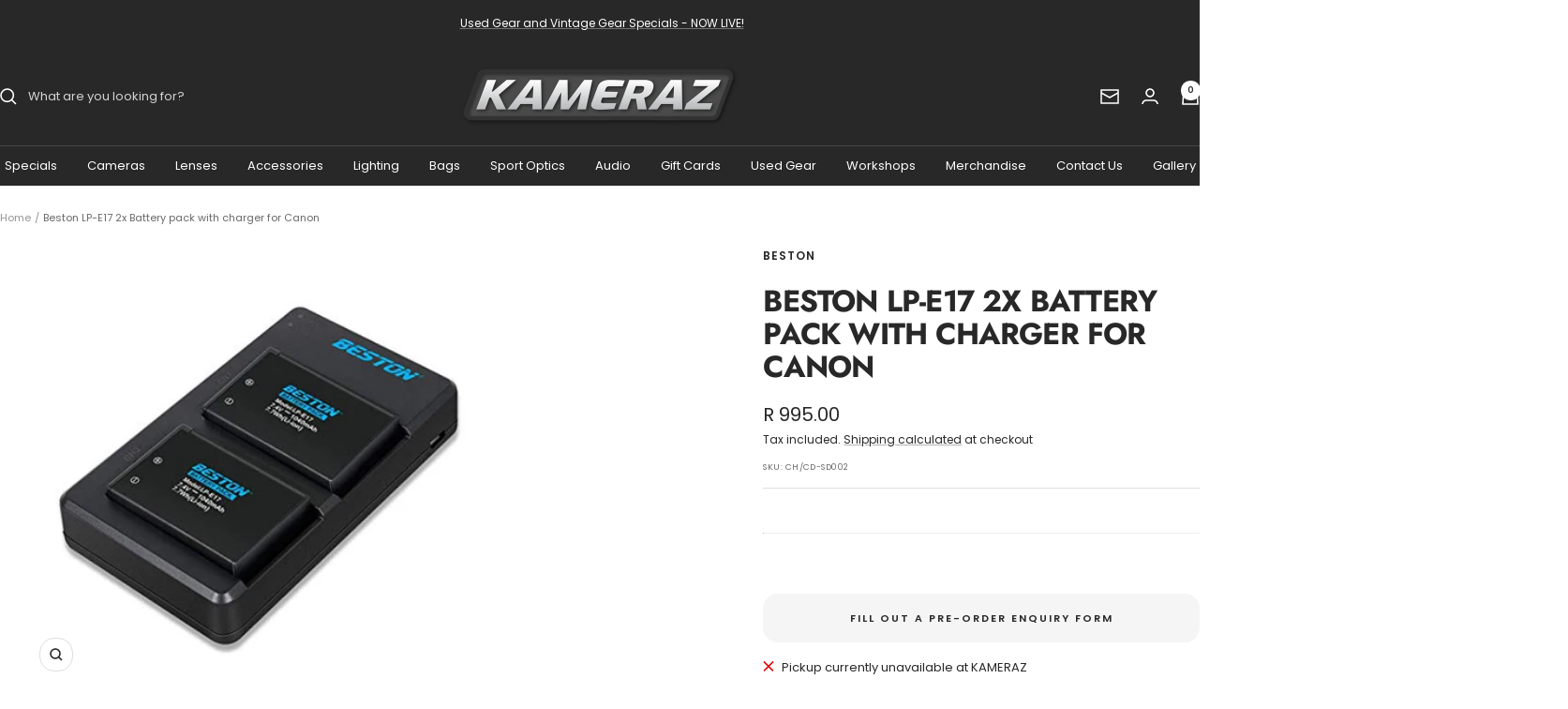

--- FILE ---
content_type: text/html; charset=utf-8
request_url: https://kameraz.com/products/beston-lp-e17-2x-battery-pack-with-charger-for-canon
body_size: 36526
content:
<!doctype html><html class="no-js" lang="en" dir="ltr">
  <head>
    <meta charset="utf-8">
    <meta name="viewport" content="width=device-width, initial-scale=1.0, height=device-height, minimum-scale=1.0, maximum-scale=1.0">
    <meta name="theme-color" content="#282828">
    <script src="https://cdn.pagesense.io/js/kameraz/b95c0c707df145f58e84e23113b93890.js"></script>
    <script src="https://mobicred.co.za/plugins/instalment.js"></script>

    <title>Beston LP-E17 2x Battery pack with charger for Canon</title><meta name="description" content="Product Features:1. 2 replacement batteries set provide more extra power and backup to support your Canon camera or camcorder.2. With dual bay battery charger, two batteries can be charged at a time, which can save considerable time for you.3. This product will be a good replacement for original Canon LP-E17 battery.4."><link rel="canonical" href="https://kameraz.com/products/beston-lp-e17-2x-battery-pack-with-charger-for-canon"><link rel="shortcut icon" href="//kameraz.com/cdn/shop/files/Circular_Logo.jpg?v=1753435637&width=96" type="image/png"><link rel="preconnect" href="https://cdn.shopify.com">
    <link rel="dns-prefetch" href="https://productreviews.shopifycdn.com">
    <link rel="dns-prefetch" href="https://www.google-analytics.com"><link rel="preconnect" href="https://fonts.shopifycdn.com" crossorigin><link rel="preload" as="style" href="//kameraz.com/cdn/shop/t/35/assets/theme.css?v=151033216868973352311722262413">
    <link rel="preload" as="script" href="//kameraz.com/cdn/shop/t/35/assets/vendor.js?v=32643890569905814191722262413">
    <link rel="preload" as="script" href="//kameraz.com/cdn/shop/t/35/assets/theme.js?v=99951375191110629561722262413"><link rel="preload" as="fetch" href="/products/beston-lp-e17-2x-battery-pack-with-charger-for-canon.js" crossorigin><meta property="og:type" content="product">
  <meta property="og:title" content="Beston LP-E17 2x Battery pack with charger for Canon">
  <meta property="product:price:amount" content="995.00">
  <meta property="product:price:currency" content="ZAR"><meta property="og:image" content="http://kameraz.com/cdn/shop/products/LP.jpg?v=1638872897&width=1024">
  <meta property="og:image:secure_url" content="https://kameraz.com/cdn/shop/products/LP.jpg?v=1638872897&width=1024">
  <meta property="og:image:width" content="466">
  <meta property="og:image:height" content="466"><meta property="og:description" content="Product Features:1. 2 replacement batteries set provide more extra power and backup to support your Canon camera or camcorder.2. With dual bay battery charger, two batteries can be charged at a time, which can save considerable time for you.3. This product will be a good replacement for original Canon LP-E17 battery.4."><meta property="og:url" content="https://kameraz.com/products/beston-lp-e17-2x-battery-pack-with-charger-for-canon">
<meta property="og:site_name" content="KAMERAZ"><meta name="twitter:card" content="summary"><meta name="twitter:title" content="Beston LP-E17 2x Battery pack with charger for Canon">
  <meta name="twitter:description" content="Product Features:1. 2 replacement batteries set provide more extra power and backup to support your Canon camera or camcorder.2. With dual bay battery charger, two batteries can be charged at a time, which can save considerable time for you.3. This product will be a good replacement for original Canon LP-E17 battery.4. Micro USB cable makes it convenient that connecting the battery charger with power bank, car charger or wall charger with adapter.5. Several Circuit Protection: Over-charging protection, High-temperature protection, Short-circuit protection, and Surge protection.6. This Li-ion battery is memory free so that the capacity of the battery can be greatly used. You can charge them at any time and anywhere.Specification: Battery Capacity: 1040mAhBattery Voltage: 7.4VBattery Type: Lithium-ionCharger Input: 5V/2ACharger Output: 8.4V 800mA x1/550mA x2Replacement Battery for: Canon LP-E17"><meta name="twitter:image" content="https://kameraz.com/cdn/shop/products/LP.jpg?v=1638872897&width=1200">
  <meta name="twitter:image:alt" content="Beston LP-E17 2x Battery pack with charger for Canon Beston Rechargeable Batteries">
    <script type="application/ld+json">{"@context":"http:\/\/schema.org\/","@id":"\/products\/beston-lp-e17-2x-battery-pack-with-charger-for-canon#product","@type":"Product","brand":{"@type":"Brand","name":"Beston"},"category":"Camera Batteries","description":"Product Features:1. 2 replacement batteries set provide more extra power and backup to support your Canon camera or camcorder.2. With dual bay battery charger, two batteries can be charged at a time, which can save considerable time for you.3. This product will be a good replacement for original Canon LP-E17 battery.4. Micro USB cable makes it convenient that connecting the battery charger with power bank, car charger or wall charger with adapter.5. Several Circuit Protection: Over-charging protection, High-temperature protection, Short-circuit protection, and Surge protection.6. This Li-ion battery is memory free so that the capacity of the battery can be greatly used. You can charge them at any time and anywhere.Specification: Battery Capacity: 1040mAhBattery Voltage: 7.4VBattery Type: Lithium-ionCharger Input: 5V\/2ACharger Output: 8.4V 800mA x1\/550mA x2Replacement Battery for: Canon LP-E17","gtin":"6972443860524","image":"https:\/\/kameraz.com\/cdn\/shop\/products\/LP.jpg?v=1638872897\u0026width=1920","name":"Beston LP-E17 2x Battery pack with charger for Canon","offers":{"@id":"\/products\/beston-lp-e17-2x-battery-pack-with-charger-for-canon?variant=39678256939107#offer","@type":"Offer","availability":"http:\/\/schema.org\/OutOfStock","price":"995.00","priceCurrency":"ZAR","url":"https:\/\/kameraz.com\/products\/beston-lp-e17-2x-battery-pack-with-charger-for-canon?variant=39678256939107"},"sku":"CH\/CD-SD002","url":"https:\/\/kameraz.com\/products\/beston-lp-e17-2x-battery-pack-with-charger-for-canon"}</script><script type="application/ld+json">
  {
    "@context": "https://schema.org",
    "@type": "BreadcrumbList",
    "itemListElement": [{
        "@type": "ListItem",
        "position": 1,
        "name": "Home",
        "item": "https://kameraz.com"
      },{
            "@type": "ListItem",
            "position": 2,
            "name": "Beston LP-E17 2x Battery pack with charger for Canon",
            "item": "https://kameraz.com/products/beston-lp-e17-2x-battery-pack-with-charger-for-canon"
          }]
  }
</script>
    <link rel="preload" href="//kameraz.com/cdn/fonts/jost/jost_n7.921dc18c13fa0b0c94c5e2517ffe06139c3615a3.woff2" as="font" type="font/woff2" crossorigin><link rel="preload" href="//kameraz.com/cdn/fonts/poppins/poppins_n4.0ba78fa5af9b0e1a374041b3ceaadf0a43b41362.woff2" as="font" type="font/woff2" crossorigin><style>
  /* Typography (heading) */
  @font-face {
  font-family: Jost;
  font-weight: 700;
  font-style: normal;
  font-display: swap;
  src: url("//kameraz.com/cdn/fonts/jost/jost_n7.921dc18c13fa0b0c94c5e2517ffe06139c3615a3.woff2") format("woff2"),
       url("//kameraz.com/cdn/fonts/jost/jost_n7.cbfc16c98c1e195f46c536e775e4e959c5f2f22b.woff") format("woff");
}

@font-face {
  font-family: Jost;
  font-weight: 700;
  font-style: italic;
  font-display: swap;
  src: url("//kameraz.com/cdn/fonts/jost/jost_i7.d8201b854e41e19d7ed9b1a31fe4fe71deea6d3f.woff2") format("woff2"),
       url("//kameraz.com/cdn/fonts/jost/jost_i7.eae515c34e26b6c853efddc3fc0c552e0de63757.woff") format("woff");
}

/* Typography (body) */
  @font-face {
  font-family: Poppins;
  font-weight: 400;
  font-style: normal;
  font-display: swap;
  src: url("//kameraz.com/cdn/fonts/poppins/poppins_n4.0ba78fa5af9b0e1a374041b3ceaadf0a43b41362.woff2") format("woff2"),
       url("//kameraz.com/cdn/fonts/poppins/poppins_n4.214741a72ff2596839fc9760ee7a770386cf16ca.woff") format("woff");
}

@font-face {
  font-family: Poppins;
  font-weight: 400;
  font-style: italic;
  font-display: swap;
  src: url("//kameraz.com/cdn/fonts/poppins/poppins_i4.846ad1e22474f856bd6b81ba4585a60799a9f5d2.woff2") format("woff2"),
       url("//kameraz.com/cdn/fonts/poppins/poppins_i4.56b43284e8b52fc64c1fd271f289a39e8477e9ec.woff") format("woff");
}

@font-face {
  font-family: Poppins;
  font-weight: 600;
  font-style: normal;
  font-display: swap;
  src: url("//kameraz.com/cdn/fonts/poppins/poppins_n6.aa29d4918bc243723d56b59572e18228ed0786f6.woff2") format("woff2"),
       url("//kameraz.com/cdn/fonts/poppins/poppins_n6.5f815d845fe073750885d5b7e619ee00e8111208.woff") format("woff");
}

@font-face {
  font-family: Poppins;
  font-weight: 600;
  font-style: italic;
  font-display: swap;
  src: url("//kameraz.com/cdn/fonts/poppins/poppins_i6.bb8044d6203f492888d626dafda3c2999253e8e9.woff2") format("woff2"),
       url("//kameraz.com/cdn/fonts/poppins/poppins_i6.e233dec1a61b1e7dead9f920159eda42280a02c3.woff") format("woff");
}

:root {--heading-color: 40, 40, 40;
    --text-color: 40, 40, 40;
    --background: 255, 255, 255;
    --secondary-background: 245, 245, 245;
    --border-color: 223, 223, 223;
    --border-color-darker: 169, 169, 169;
    --success-color: 46, 158, 123;
    --success-background: 213, 236, 229;
    --error-color: 222, 42, 42;
    --error-background: 253, 240, 240;
    --primary-button-background: 108, 108, 110;
    --primary-button-text-color: 255, 255, 255;
    --secondary-button-background: 243, 255, 52;
    --secondary-button-text-color: 40, 40, 40;
    --product-star-rating: 247, 255, 0;
    --product-on-sale-accent: 222, 42, 42;
    --product-sold-out-accent: 212, 212, 212;
    --product-custom-label-background: 108, 108, 110;
    --product-custom-label-text-color: 255, 255, 255;
    --product-custom-label-2-background: 243, 255, 52;
    --product-custom-label-2-text-color: 0, 0, 0;
    --product-low-stock-text-color: 222, 42, 42;
    --product-in-stock-text-color: 31, 205, 68;
    --loading-bar-background: 40, 40, 40;

    /* We duplicate some "base" colors as root colors, which is useful to use on drawer elements or popover without. Those should not be overridden to avoid issues */
    --root-heading-color: 40, 40, 40;
    --root-text-color: 40, 40, 40;
    --root-background: 255, 255, 255;
    --root-border-color: 223, 223, 223;
    --root-primary-button-background: 108, 108, 110;
    --root-primary-button-text-color: 255, 255, 255;

    --base-font-size: 13px;
    --heading-font-family: Jost, sans-serif;
    --heading-font-weight: 700;
    --heading-font-style: normal;
    --heading-text-transform: uppercase;
    --text-font-family: Poppins, sans-serif;
    --text-font-weight: 400;
    --text-font-style: normal;
    --text-font-bold-weight: 600;

    /* Typography (font size) */
    --heading-xxsmall-font-size: 10px;
    --heading-xsmall-font-size: 10px;
    --heading-small-font-size: 11px;
    --heading-large-font-size: 32px;
    --heading-h1-font-size: 32px;
    --heading-h2-font-size: 28px;
    --heading-h3-font-size: 26px;
    --heading-h4-font-size: 22px;
    --heading-h5-font-size: 18px;
    --heading-h6-font-size: 16px;

    /* Control the look and feel of the theme by changing radius of various elements */
    --button-border-radius: 16px;
    --block-border-radius: 8px;
    --block-border-radius-reduced: 4px;
    --color-swatch-border-radius: 0px;

    /* Button size */
    --button-height: 48px;
    --button-small-height: 40px;

    /* Form related */
    --form-input-field-height: 48px;
    --form-input-gap: 16px;
    --form-submit-margin: 24px;

    /* Product listing related variables */
    --product-list-block-spacing: 32px;

    /* Video related */
    --play-button-background: 255, 255, 255;
    --play-button-arrow: 40, 40, 40;

    /* RTL support */
    --transform-logical-flip: 1;
    --transform-origin-start: left;
    --transform-origin-end: right;

    /* Other */
    --zoom-cursor-svg-url: url(//kameraz.com/cdn/shop/t/35/assets/zoom-cursor.svg?v=162586705016844925641745585737);
    --arrow-right-svg-url: url(//kameraz.com/cdn/shop/t/35/assets/arrow-right.svg?v=13579707211941464131745585737);
    --arrow-left-svg-url: url(//kameraz.com/cdn/shop/t/35/assets/arrow-left.svg?v=79865787104314335331745585737);

    /* Some useful variables that we can reuse in our CSS. Some explanation are needed for some of them:
       - container-max-width-minus-gutters: represents the container max width without the edge gutters
       - container-outer-width: considering the screen width, represent all the space outside the container
       - container-outer-margin: same as container-outer-width but get set to 0 inside a container
       - container-inner-width: the effective space inside the container (minus gutters)
       - grid-column-width: represents the width of a single column of the grid
       - vertical-breather: this is a variable that defines the global "spacing" between sections, and inside the section
                            to create some "breath" and minimum spacing
     */
    --container-max-width: 1600px;
    --container-gutter: 24px;
    --container-max-width-minus-gutters: calc(var(--container-max-width) - (var(--container-gutter)) * 2);
    --container-outer-width: max(calc((100vw - var(--container-max-width-minus-gutters)) / 2), var(--container-gutter));
    --container-outer-margin: var(--container-outer-width);
    --container-inner-width: calc(100vw - var(--container-outer-width) * 2);

    --grid-column-count: 10;
    --grid-gap: 24px;
    --grid-column-width: calc((100vw - var(--container-outer-width) * 2 - var(--grid-gap) * (var(--grid-column-count) - 1)) / var(--grid-column-count));

    --vertical-breather: 48px;
    --vertical-breather-tight: 48px;

    /* Shopify related variables */
    --payment-terms-background-color: #ffffff;
  }

  @media screen and (min-width: 741px) {
    :root {
      --container-gutter: 40px;
      --grid-column-count: 20;
      --vertical-breather: 64px;
      --vertical-breather-tight: 64px;

      /* Typography (font size) */
      --heading-xsmall-font-size: 11px;
      --heading-small-font-size: 12px;
      --heading-large-font-size: 48px;
      --heading-h1-font-size: 48px;
      --heading-h2-font-size: 36px;
      --heading-h3-font-size: 30px;
      --heading-h4-font-size: 22px;
      --heading-h5-font-size: 18px;
      --heading-h6-font-size: 16px;

      /* Form related */
      --form-input-field-height: 52px;
      --form-submit-margin: 32px;

      /* Button size */
      --button-height: 52px;
      --button-small-height: 44px;
    }
  }

  @media screen and (min-width: 1200px) {
    :root {
      --vertical-breather: 80px;
      --vertical-breather-tight: 64px;
      --product-list-block-spacing: 48px;

      /* Typography */
      --heading-large-font-size: 58px;
      --heading-h1-font-size: 50px;
      --heading-h2-font-size: 44px;
      --heading-h3-font-size: 32px;
      --heading-h4-font-size: 26px;
      --heading-h5-font-size: 22px;
      --heading-h6-font-size: 16px;
    }
  }

  @media screen and (min-width: 1600px) {
    :root {
      --vertical-breather: 90px;
      --vertical-breather-tight: 64px;
    }
  }
</style>
    <script>
  // This allows to expose several variables to the global scope, to be used in scripts
  window.themeVariables = {
    settings: {
      direction: "ltr",
      pageType: "product",
      cartCount: 0,
      moneyFormat: "R {{amount}}",
      moneyWithCurrencyFormat: "R {{amount}} ZAR",
      showVendor: true,
      discountMode: "percentage",
      currencyCodeEnabled: false,
      cartType: "drawer",
      cartCurrency: "ZAR",
      mobileZoomFactor: 2.5
    },

    routes: {
      host: "kameraz.com",
      rootUrl: "\/",
      rootUrlWithoutSlash: '',
      cartUrl: "\/cart",
      cartAddUrl: "\/cart\/add",
      cartChangeUrl: "\/cart\/change",
      searchUrl: "\/search",
      predictiveSearchUrl: "\/search\/suggest",
      productRecommendationsUrl: "\/recommendations\/products"
    },

    strings: {
      accessibilityDelete: "Delete",
      accessibilityClose: "Close",
      collectionSoldOut: "Sold out",
      collectionDiscount: "Save @savings@",
      productSalePrice: "Sale price",
      productRegularPrice: "Regular price",
      productFormUnavailable: "Unavailable",
      productFormSoldOut: "Sold out",
      productFormPreOrder: "Pre-order",
      productFormAddToCart: "Add to cart",
      searchNoResults: "No results could be found.",
      searchNewSearch: "New search",
      searchProducts: "Products",
      searchArticles: "Journal",
      searchPages: "Pages",
      searchCollections: "Collections",
      cartViewCart: "View cart",
      cartItemAdded: "Item added to your cart!",
      cartItemAddedShort: "Added to your cart!",
      cartAddOrderNote: "Add order note",
      cartEditOrderNote: "Edit order note",
      shippingEstimatorNoResults: "Sorry, we do not ship to your address.",
      shippingEstimatorOneResult: "There is one shipping rate for your address:",
      shippingEstimatorMultipleResults: "There are several shipping rates for your address:",
      shippingEstimatorError: "One or more error occurred while retrieving shipping rates:"
    },

    libs: {
      flickity: "\/\/kameraz.com\/cdn\/shop\/t\/35\/assets\/flickity.js?v=176646718982628074891722262413",
      photoswipe: "\/\/kameraz.com\/cdn\/shop\/t\/35\/assets\/photoswipe.js?v=132268647426145925301722262413",
      qrCode: "\/\/kameraz.com\/cdn\/shopifycloud\/storefront\/assets\/themes_support\/vendor\/qrcode-3f2b403b.js"
    },

    breakpoints: {
      phone: 'screen and (max-width: 740px)',
      tablet: 'screen and (min-width: 741px) and (max-width: 999px)',
      tabletAndUp: 'screen and (min-width: 741px)',
      pocket: 'screen and (max-width: 999px)',
      lap: 'screen and (min-width: 1000px) and (max-width: 1199px)',
      lapAndUp: 'screen and (min-width: 1000px)',
      desktop: 'screen and (min-width: 1200px)',
      wide: 'screen and (min-width: 1400px)'
    }
  };

  window.addEventListener('pageshow', async () => {
    const cartContent = await (await fetch(`${window.themeVariables.routes.cartUrl}.js`, {cache: 'reload'})).json();
    document.documentElement.dispatchEvent(new CustomEvent('cart:refresh', {detail: {cart: cartContent}}));
  });

  if ('noModule' in HTMLScriptElement.prototype) {
    // Old browsers (like IE) that does not support module will be considered as if not executing JS at all
    document.documentElement.className = document.documentElement.className.replace('no-js', 'js');

    requestAnimationFrame(() => {
      const viewportHeight = (window.visualViewport ? window.visualViewport.height : document.documentElement.clientHeight);
      document.documentElement.style.setProperty('--window-height',viewportHeight + 'px');
    });
  }// We save the product ID in local storage to be eventually used for recently viewed section
    try {
      const items = JSON.parse(localStorage.getItem('theme:recently-viewed-products') || '[]');

      // We check if the current product already exists, and if it does not, we add it at the start
      if (!items.includes(6676573323363)) {
        items.unshift(6676573323363);
      }

      localStorage.setItem('theme:recently-viewed-products', JSON.stringify(items.slice(0, 20)));
    } catch (e) {
      // Safari in private mode does not allow setting item, we silently fail
    }</script>

    <link rel="stylesheet" href="//kameraz.com/cdn/shop/t/35/assets/theme.css?v=151033216868973352311722262413">

    <script src="//kameraz.com/cdn/shop/t/35/assets/vendor.js?v=32643890569905814191722262413" defer></script>
    <script src="//kameraz.com/cdn/shop/t/35/assets/theme.js?v=99951375191110629561722262413" defer></script>
    <script src="//kameraz.com/cdn/shop/t/35/assets/custom.js?v=167639537848865775061722262413" defer></script>

    <script>window.performance && window.performance.mark && window.performance.mark('shopify.content_for_header.start');</script><meta name="google-site-verification" content="ykvT84STBhgi2kqR7qEFM8lxTS31ZNknhWJBwYaUpWg">
<meta name="facebook-domain-verification" content="xxf0fy72keo6ah4s0p0b7cc4ju0co8">
<meta id="shopify-digital-wallet" name="shopify-digital-wallet" content="/10910656/digital_wallets/dialog">
<link rel="alternate" type="application/json+oembed" href="https://kameraz.com/products/beston-lp-e17-2x-battery-pack-with-charger-for-canon.oembed">
<script async="async" src="/checkouts/internal/preloads.js?locale=en-ZA"></script>
<script id="shopify-features" type="application/json">{"accessToken":"8f72d9e539b992419cb89d164842c302","betas":["rich-media-storefront-analytics"],"domain":"kameraz.com","predictiveSearch":true,"shopId":10910656,"locale":"en"}</script>
<script>var Shopify = Shopify || {};
Shopify.shop = "kameraz.myshopify.com";
Shopify.locale = "en";
Shopify.currency = {"active":"ZAR","rate":"1.0"};
Shopify.country = "ZA";
Shopify.theme = {"name":"KAMERAZ V3.0","id":128557482083,"schema_name":"Focal","schema_version":"12.0.1","theme_store_id":714,"role":"main"};
Shopify.theme.handle = "null";
Shopify.theme.style = {"id":null,"handle":null};
Shopify.cdnHost = "kameraz.com/cdn";
Shopify.routes = Shopify.routes || {};
Shopify.routes.root = "/";</script>
<script type="module">!function(o){(o.Shopify=o.Shopify||{}).modules=!0}(window);</script>
<script>!function(o){function n(){var o=[];function n(){o.push(Array.prototype.slice.apply(arguments))}return n.q=o,n}var t=o.Shopify=o.Shopify||{};t.loadFeatures=n(),t.autoloadFeatures=n()}(window);</script>
<script id="shop-js-analytics" type="application/json">{"pageType":"product"}</script>
<script defer="defer" async type="module" src="//kameraz.com/cdn/shopifycloud/shop-js/modules/v2/client.init-shop-cart-sync_DtuiiIyl.en.esm.js"></script>
<script defer="defer" async type="module" src="//kameraz.com/cdn/shopifycloud/shop-js/modules/v2/chunk.common_CUHEfi5Q.esm.js"></script>
<script type="module">
  await import("//kameraz.com/cdn/shopifycloud/shop-js/modules/v2/client.init-shop-cart-sync_DtuiiIyl.en.esm.js");
await import("//kameraz.com/cdn/shopifycloud/shop-js/modules/v2/chunk.common_CUHEfi5Q.esm.js");

  window.Shopify.SignInWithShop?.initShopCartSync?.({"fedCMEnabled":true,"windoidEnabled":true});

</script>
<script>(function() {
  var isLoaded = false;
  function asyncLoad() {
    if (isLoaded) return;
    isLoaded = true;
    var urls = ["https:\/\/chimpstatic.com\/mcjs-connected\/js\/users\/cd0b6eb896f38f2105db4dc87\/362f3e5d6e02c96485723f973.js?shop=kameraz.myshopify.com"];
    for (var i = 0; i < urls.length; i++) {
      var s = document.createElement('script');
      s.type = 'text/javascript';
      s.async = true;
      s.src = urls[i];
      var x = document.getElementsByTagName('script')[0];
      x.parentNode.insertBefore(s, x);
    }
  };
  if(window.attachEvent) {
    window.attachEvent('onload', asyncLoad);
  } else {
    window.addEventListener('load', asyncLoad, false);
  }
})();</script>
<script id="__st">var __st={"a":10910656,"offset":7200,"reqid":"485c6841-4e11-4780-a822-530a2056940f-1766266378","pageurl":"kameraz.com\/products\/beston-lp-e17-2x-battery-pack-with-charger-for-canon","u":"6767a17345a8","p":"product","rtyp":"product","rid":6676573323363};</script>
<script>window.ShopifyPaypalV4VisibilityTracking = true;</script>
<script id="captcha-bootstrap">!function(){'use strict';const t='contact',e='account',n='new_comment',o=[[t,t],['blogs',n],['comments',n],[t,'customer']],c=[[e,'customer_login'],[e,'guest_login'],[e,'recover_customer_password'],[e,'create_customer']],r=t=>t.map((([t,e])=>`form[action*='/${t}']:not([data-nocaptcha='true']) input[name='form_type'][value='${e}']`)).join(','),a=t=>()=>t?[...document.querySelectorAll(t)].map((t=>t.form)):[];function s(){const t=[...o],e=r(t);return a(e)}const i='password',u='form_key',d=['recaptcha-v3-token','g-recaptcha-response','h-captcha-response',i],f=()=>{try{return window.sessionStorage}catch{return}},m='__shopify_v',_=t=>t.elements[u];function p(t,e,n=!1){try{const o=window.sessionStorage,c=JSON.parse(o.getItem(e)),{data:r}=function(t){const{data:e,action:n}=t;return t[m]||n?{data:e,action:n}:{data:t,action:n}}(c);for(const[e,n]of Object.entries(r))t.elements[e]&&(t.elements[e].value=n);n&&o.removeItem(e)}catch(o){console.error('form repopulation failed',{error:o})}}const l='form_type',E='cptcha';function T(t){t.dataset[E]=!0}const w=window,h=w.document,L='Shopify',v='ce_forms',y='captcha';let A=!1;((t,e)=>{const n=(g='f06e6c50-85a8-45c8-87d0-21a2b65856fe',I='https://cdn.shopify.com/shopifycloud/storefront-forms-hcaptcha/ce_storefront_forms_captcha_hcaptcha.v1.5.2.iife.js',D={infoText:'Protected by hCaptcha',privacyText:'Privacy',termsText:'Terms'},(t,e,n)=>{const o=w[L][v],c=o.bindForm;if(c)return c(t,g,e,D).then(n);var r;o.q.push([[t,g,e,D],n]),r=I,A||(h.body.append(Object.assign(h.createElement('script'),{id:'captcha-provider',async:!0,src:r})),A=!0)});var g,I,D;w[L]=w[L]||{},w[L][v]=w[L][v]||{},w[L][v].q=[],w[L][y]=w[L][y]||{},w[L][y].protect=function(t,e){n(t,void 0,e),T(t)},Object.freeze(w[L][y]),function(t,e,n,w,h,L){const[v,y,A,g]=function(t,e,n){const i=e?o:[],u=t?c:[],d=[...i,...u],f=r(d),m=r(i),_=r(d.filter((([t,e])=>n.includes(e))));return[a(f),a(m),a(_),s()]}(w,h,L),I=t=>{const e=t.target;return e instanceof HTMLFormElement?e:e&&e.form},D=t=>v().includes(t);t.addEventListener('submit',(t=>{const e=I(t);if(!e)return;const n=D(e)&&!e.dataset.hcaptchaBound&&!e.dataset.recaptchaBound,o=_(e),c=g().includes(e)&&(!o||!o.value);(n||c)&&t.preventDefault(),c&&!n&&(function(t){try{if(!f())return;!function(t){const e=f();if(!e)return;const n=_(t);if(!n)return;const o=n.value;o&&e.removeItem(o)}(t);const e=Array.from(Array(32),(()=>Math.random().toString(36)[2])).join('');!function(t,e){_(t)||t.append(Object.assign(document.createElement('input'),{type:'hidden',name:u})),t.elements[u].value=e}(t,e),function(t,e){const n=f();if(!n)return;const o=[...t.querySelectorAll(`input[type='${i}']`)].map((({name:t})=>t)),c=[...d,...o],r={};for(const[a,s]of new FormData(t).entries())c.includes(a)||(r[a]=s);n.setItem(e,JSON.stringify({[m]:1,action:t.action,data:r}))}(t,e)}catch(e){console.error('failed to persist form',e)}}(e),e.submit())}));const S=(t,e)=>{t&&!t.dataset[E]&&(n(t,e.some((e=>e===t))),T(t))};for(const o of['focusin','change'])t.addEventListener(o,(t=>{const e=I(t);D(e)&&S(e,y())}));const B=e.get('form_key'),M=e.get(l),P=B&&M;t.addEventListener('DOMContentLoaded',(()=>{const t=y();if(P)for(const e of t)e.elements[l].value===M&&p(e,B);[...new Set([...A(),...v().filter((t=>'true'===t.dataset.shopifyCaptcha))])].forEach((e=>S(e,t)))}))}(h,new URLSearchParams(w.location.search),n,t,e,['guest_login'])})(!1,!0)}();</script>
<script integrity="sha256-4kQ18oKyAcykRKYeNunJcIwy7WH5gtpwJnB7kiuLZ1E=" data-source-attribution="shopify.loadfeatures" defer="defer" src="//kameraz.com/cdn/shopifycloud/storefront/assets/storefront/load_feature-a0a9edcb.js" crossorigin="anonymous"></script>
<script data-source-attribution="shopify.dynamic_checkout.dynamic.init">var Shopify=Shopify||{};Shopify.PaymentButton=Shopify.PaymentButton||{isStorefrontPortableWallets:!0,init:function(){window.Shopify.PaymentButton.init=function(){};var t=document.createElement("script");t.src="https://kameraz.com/cdn/shopifycloud/portable-wallets/latest/portable-wallets.en.js",t.type="module",document.head.appendChild(t)}};
</script>
<script data-source-attribution="shopify.dynamic_checkout.buyer_consent">
  function portableWalletsHideBuyerConsent(e){var t=document.getElementById("shopify-buyer-consent"),n=document.getElementById("shopify-subscription-policy-button");t&&n&&(t.classList.add("hidden"),t.setAttribute("aria-hidden","true"),n.removeEventListener("click",e))}function portableWalletsShowBuyerConsent(e){var t=document.getElementById("shopify-buyer-consent"),n=document.getElementById("shopify-subscription-policy-button");t&&n&&(t.classList.remove("hidden"),t.removeAttribute("aria-hidden"),n.addEventListener("click",e))}window.Shopify?.PaymentButton&&(window.Shopify.PaymentButton.hideBuyerConsent=portableWalletsHideBuyerConsent,window.Shopify.PaymentButton.showBuyerConsent=portableWalletsShowBuyerConsent);
</script>
<script data-source-attribution="shopify.dynamic_checkout.cart.bootstrap">document.addEventListener("DOMContentLoaded",(function(){function t(){return document.querySelector("shopify-accelerated-checkout-cart, shopify-accelerated-checkout")}if(t())Shopify.PaymentButton.init();else{new MutationObserver((function(e,n){t()&&(Shopify.PaymentButton.init(),n.disconnect())})).observe(document.body,{childList:!0,subtree:!0})}}));
</script>

<script>window.performance && window.performance.mark && window.performance.mark('shopify.content_for_header.end');</script>
  

<!-- BEGIN app block: shopify://apps/vwo/blocks/vwo-smartcode/2ce905b2-3842-4d20-b6b0-8c51fc208426 -->
  
  
  
  
    <!-- Start VWO Async SmartCode -->
    <link rel="preconnect" href="https://dev.visualwebsiteoptimizer.com" />
    <script type='text/javascript' id='vwoCode'>
    window._vwo_code ||
    (function () {
    var w=window,
    d=document;
    if (d.URL.indexOf('__vwo_disable__') > -1 || w._vwo_code) {
    return;
    }
    var account_id=1037821,
    version=2.2,
    settings_tolerance=2000,
    hide_element='body',
    background_color='white',
    hide_element_style = 'opacity:0 !important;filter:alpha(opacity=0) !important;background:' + background_color + ' !important;transition:none !important;',
    /* DO NOT EDIT BELOW THIS LINE */
    f=!1,v=d.querySelector('#vwoCode'),cc={};try{var e=JSON.parse(localStorage.getItem('_vwo_'+account_id+'_config'));cc=e&&'object'==typeof e?e:{}}catch(e){}function r(t){try{return decodeURIComponent(t)}catch(e){return t}}var s=function(){var e={combination:[],combinationChoose:[],split:[],exclude:[],uuid:null,consent:null,optOut:null},t=d.cookie||'';if(!t)return e;for(var n,i,o=/(?:^|;s*)(?:(_vis_opt_exp_(d+)_combi=([^;]*))|(_vis_opt_exp_(d+)_combi_choose=([^;]*))|(_vis_opt_exp_(d+)_split=([^:;]*))|(_vis_opt_exp_(d+)_exclude=[^;]*)|(_vis_opt_out=([^;]*))|(_vwo_global_opt_out=[^;]*)|(_vwo_uuid=([^;]*))|(_vwo_consent=([^;]*)))/g;null!==(n=o.exec(t));)try{n[1]?e.combination.push({id:n[2],value:r(n[3])}):n[4]?e.combinationChoose.push({id:n[5],value:r(n[6])}):n[7]?e.split.push({id:n[8],value:r(n[9])}):n[10]?e.exclude.push({id:n[11]}):n[12]?e.optOut=r(n[13]):n[14]?e.optOut=!0:n[15]?e.uuid=r(n[16]):n[17]&&(i=r(n[18]),e.consent=i&&3<=i.length?i.substring(0,3):null)}catch(e){}return e}();function i(){var e=function(){if(w.VWO&&Array.isArray(w.VWO))for(var e=0;e<w.VWO.length;e++){var t=w.VWO[e];if(Array.isArray(t)&&('setVisitorId'===t[0]||'setSessionId'===t[0]))return!0}return!1}(),t='a='+account_id+'&u='+encodeURIComponent(w._vis_opt_url||d.URL)+'&vn='+version+('undefined'!=typeof platform?'&p='+platform:'')+'&st='+w.performance.now();e||((n=function(){var e,t=[],n={},i=w.VWO&&w.VWO.appliedCampaigns||{};for(e in i){var o=i[e]&&i[e].v;o&&(t.push(e+'-'+o+'-1'),n[e]=!0)}if(s&&s.combination)for(var r=0;r<s.combination.length;r++){var a=s.combination[r];n[a.id]||t.push(a.id+'-'+a.value)}return t.join('|')}())&&(t+='&c='+n),(n=function(){var e=[],t={};if(s&&s.combinationChoose)for(var n=0;n<s.combinationChoose.length;n++){var i=s.combinationChoose[n];e.push(i.id+'-'+i.value),t[i.id]=!0}if(s&&s.split)for(var o=0;o<s.split.length;o++)t[(i=s.split[o]).id]||e.push(i.id+'-'+i.value);return e.join('|')}())&&(t+='&cc='+n),(n=function(){var e={},t=[];if(w.VWO&&Array.isArray(w.VWO))for(var n=0;n<w.VWO.length;n++){var i=w.VWO[n];if(Array.isArray(i)&&'setVariation'===i[0]&&i[1]&&Array.isArray(i[1]))for(var o=0;o<i[1].length;o++){var r,a=i[1][o];a&&'object'==typeof a&&(r=a.e,a=a.v,r&&a&&(e[r]=a))}}for(r in e)t.push(r+'-'+e[r]);return t.join('|')}())&&(t+='&sv='+n)),s&&s.optOut&&(t+='&o='+s.optOut);var n=function(){var e=[],t={};if(s&&s.exclude)for(var n=0;n<s.exclude.length;n++){var i=s.exclude[n];t[i.id]||(e.push(i.id),t[i.id]=!0)}return e.join('|')}();return n&&(t+='&e='+n),s&&s.uuid&&(t+='&id='+s.uuid),s&&s.consent&&(t+='&consent='+s.consent),w.name&&-1<w.name.indexOf('_vis_preview')&&(t+='&pM=true'),w.VWO&&w.VWO.ed&&(t+='&ed='+w.VWO.ed),t}code={nonce:v&&v.nonce,library_tolerance:function(){return'undefined'!=typeof library_tolerance?library_tolerance:void 0},settings_tolerance:function(){return cc.sT||settings_tolerance},hide_element_style:function(){return'{'+(cc.hES||hide_element_style)+'}'},hide_element:function(){return performance.getEntriesByName('first-contentful-paint')[0]?'':'string'==typeof cc.hE?cc.hE:hide_element},getVersion:function(){return version},finish:function(e){var t;f||(f=!0,(t=d.getElementById('_vis_opt_path_hides'))&&t.parentNode.removeChild(t),e&&((new Image).src='https://dev.visualwebsiteoptimizer.com/ee.gif?a='+account_id+e))},finished:function(){return f},addScript:function(e){var t=d.createElement('script');t.type='text/javascript',e.src?t.src=e.src:t.text=e.text,v&&t.setAttribute('nonce',v.nonce),d.getElementsByTagName('head')[0].appendChild(t)},load:function(e,t){t=t||{};var n=new XMLHttpRequest;n.open('GET',e,!0),n.withCredentials=!t.dSC,n.responseType=t.responseType||'text',n.onload=function(){if(t.onloadCb)return t.onloadCb(n,e);200===n.status?_vwo_code.addScript({text:n.responseText}):_vwo_code.finish('&e=loading_failure:'+e)},n.onerror=function(){if(t.onerrorCb)return t.onerrorCb(e);_vwo_code.finish('&e=loading_failure:'+e)},n.send()},init:function(){var e,t=this.settings_tolerance();w._vwo_settings_timer=setTimeout(function(){_vwo_code.finish()},t),'body'!==this.hide_element()?(n=d.createElement('style'),e=(t=this.hide_element())?t+this.hide_element_style():'',t=d.getElementsByTagName('head')[0],n.setAttribute('id','_vis_opt_path_hides'),v&&n.setAttribute('nonce',v.nonce),n.setAttribute('type','text/css'),n.styleSheet?n.styleSheet.cssText=e:n.appendChild(d.createTextNode(e)),t.appendChild(n)):(n=d.getElementsByTagName('head')[0],(e=d.createElement('div')).style.cssText='z-index: 2147483647 !important;position: fixed !important;left: 0 !important;top: 0 !important;width: 100% !important;height: 100% !important;background:'+background_color+' !important;',e.setAttribute('id','_vis_opt_path_hides'),e.classList.add('_vis_hide_layer'),n.parentNode.insertBefore(e,n.nextSibling));var n='https://dev.visualwebsiteoptimizer.com/j.php?'+i();-1!==w.location.search.indexOf('_vwo_xhr')?this.addScript({src:n}):this.load(n+'&x=true',{l:1})}};w._vwo_code=code;code.init();})();
    </script>
    <!-- End VWO Async SmartCode -->
  


<!-- END app block --><!-- BEGIN app block: shopify://apps/trusted-product-tabs/blocks/tabs-embed/cd5da974-394e-41cb-b448-0c9a6d16a42d --><script>
    window.Shopify.TinyTabs = {
        'css_selector': '',
        
        
        'product': {
            'id': '6676573323363',
            'collection_ids': '163655623,156918612067,33886503011,33879687267,272628023395',
            'vendor': 'Beston',
            'tags': '[&quot;beston&quot;, &quot;rechargeable-batteries&quot;, &quot;spo-cs-disabled&quot;, &quot;spo-default&quot;, &quot;spo-disabled&quot;, &quot;spo-notify-me-disabled&quot;]',
            'type': 'Rechargeable Batteries',
        }
        
    };
</script>
<script id="tiny-tabs-data" type="application/json">{"tab_settings":{"id":10482,"shop_id":10482,"title":"Description","use_default_title":0,"heading_type":5,"divide_headings":1,"heading_below_tab":"active_no_heading","first_tab_excluded":0,"created_at":"2025-11-13T09:53:46.000000Z","updated_at":"2025-11-14T08:28:54.000000Z"},"design_settings":{"id":10482,"shop_id":10482,"accordion_tab_margin":5,"accordion_content_margin":10,"tab_margin_right":5,"tab_margin_bottom":5,"tab_margin_left":0,"tab_padding_top":8,"tab_padding_right":15,"tab_padding_bottom":8,"tab_padding_left":15,"content_padding_top":20,"content_padding_right":12,"content_padding_bottom":20,"content_padding_left":12,"active_tab_bg_color":"#008060","active_tab_text_color":"#FFFFFF","active_tab_border_color":"#008060","inactive_tab_bg_color":"#FBFBFB","inactive_tab_text_color":"#008060","inactive_tab_border_color":"#D9D9D9","content_bg_color":"#FFFFFF","content_text_color":"#000000","content_border_color":"#D9D9D9","active_tab_font_size":16,"active_tab_font_weight":"400","inactive_tab_font_size":16,"inactive_tab_font_weight":"300","content_font_size":14,"content_font_weight":"300","tab_border_width":1,"tab_border_top_width":1,"tab_border_right_width":1,"tab_border_bottom_width":1,"tab_border_left_width":1,"tab_border_radius":0,"tab_border_top_left_radius":5,"tab_border_top_right_radius":5,"tab_border_bottom_left_radius":5,"tab_border_bottom_right_radius":5,"content_border_width":1,"content_border_radius":5,"mobile_layout":"regular","desktop_layout":"regular","default_view":"first_opened","glyphs_alignment":"right","glyph_type":"arrows","sticky_header_height":0,"accordion_on_mobile":1,"auto_scroll_to_content":0,"allow_multiple_opened":0,"tab_view":1,"created_at":"2025-11-13T09:53:46.000000Z","updated_at":"2025-11-14T09:10:29.000000Z"},"shared_tabs":[]}</script>
<style>
  
</style>


<!-- END app block --><!-- BEGIN app block: shopify://apps/ta-labels-badges/blocks/bss-pl-config-data/91bfe765-b604-49a1-805e-3599fa600b24 --><script
    id='bss-pl-config-data'
>
	let TAE_StoreId = "16487";
	if (typeof BSS_PL == 'undefined' || TAE_StoreId !== "") {
  		var BSS_PL = {};
		BSS_PL.storeId = 16487;
		BSS_PL.currentPlan = "ten_usd";
		BSS_PL.apiServerProduction = "https://product-labels-pro.bsscommerce.com";
		BSS_PL.publicAccessToken = "null";
		BSS_PL.customerTags = "null";
		BSS_PL.customerId = "null";
		BSS_PL.storeIdCustomOld = 10678;
		BSS_PL.storeIdOldWIthPriority = 12200;
		BSS_PL.storeIdOptimizeAppendLabel = null
		BSS_PL.optimizeCodeIds = null; 
		BSS_PL.extendedFeatureIds = null;
		BSS_PL.integration = {"laiReview":{"status":0,"config":[]}};
		BSS_PL.settingsData  = {};
		BSS_PL.configProductMetafields = [];
		BSS_PL.configVariantMetafields = [];
		
		BSS_PL.configData = [].concat({"id":138614,"name":"BlackFridayLabel","priority":0,"enable_priority":0,"enable":1,"pages":"1,2,3,4,7","related_product_tag":null,"first_image_tags":null,"img_url":"1729848535711-478739760-Badge.webp","public_img_url":"https://cdn.shopify.com/s/files/1/1091/0656/files/1729848535711-478739760-Badge.webp?v=1729848667","position":2,"apply":null,"product_type":2,"exclude_products":6,"collection_image_type":0,"product":"","variant":"","collection":"","exclude_product_ids":"","collection_image":"","inventory":0,"tags":"Black Friday 2024","excludeTags":"","vendors":"","from_price":null,"to_price":null,"domain_id":16487,"locations":"","enable_allowed_countries":0,"locales":"","enable_allowed_locales":0,"enable_visibility_date":1,"from_date":"2024-10-24T22:00:00.000Z","to_date":"2024-12-08T21:30:00.000Z","enable_discount_range":0,"discount_type":1,"discount_from":null,"discount_to":null,"label_text":"New arrival","label_text_color":"#ffffff","label_text_background_color":{"type":"hex","value":"#ff7f50ff"},"label_text_font_size":12,"label_text_no_image":1,"label_text_in_stock":"In Stock","label_text_out_stock":"Sold out","label_shadow":{"blur":"0","h_offset":0,"v_offset":0},"label_opacity":100,"topBottom_padding":4,"border_radius":"0px 0px 0px 0px","border_style":null,"border_size":null,"border_color":null,"label_shadow_color":"#808080","label_text_style":0,"label_text_font_family":null,"label_text_font_url":null,"label_preview_image":"/static/adminhtml/images/sample.webp","label_text_enable":0,"customer_tags":"","exclude_customer_tags":"","customer_type":"allcustomers","exclude_customers":"all_customer_tags","label_on_image":"2","label_type":1,"badge_type":0,"custom_selector":null,"margin_top":0,"margin_bottom":0,"mobile_height_label":null,"mobile_width_label":25,"mobile_font_size_label":12,"emoji":null,"emoji_position":null,"transparent_background":null,"custom_page":null,"check_custom_page":false,"include_custom_page":null,"check_include_custom_page":false,"margin_left":0,"instock":null,"price_range_from":null,"price_range_to":null,"enable_price_range":0,"enable_product_publish":0,"selected_product":"null","product_publish_from":null,"product_publish_to":null,"enable_countdown_timer":0,"option_format_countdown":0,"countdown_time":null,"option_end_countdown":null,"start_day_countdown":null,"countdown_type":1,"countdown_daily_from_time":null,"countdown_daily_to_time":null,"countdown_interval_start_time":null,"countdown_interval_length":null,"countdown_interval_break_length":null,"public_url_s3":"https://shopify-production-product-labels.s3.us-east-2.amazonaws.com/public/static/base/images/customer/16487/1729848535711-478739760-Badge.webp","enable_visibility_period":0,"visibility_period":1,"createdAt":"2024-10-25T09:31:10.000Z","customer_ids":"","exclude_customer_ids":"","angle":0,"toolTipText":"Shop%20all%20Black%20Friday%20Specials","label_shape":"rectangle","label_shape_type":1,"mobile_fixed_percent_label":"percentage","desktop_width_label":25,"desktop_height_label":null,"desktop_fixed_percent_label":"percentage","mobile_position":2,"desktop_label_unlimited_top":0,"desktop_label_unlimited_left":0,"mobile_label_unlimited_top":0,"mobile_label_unlimited_left":0,"mobile_margin_top":0,"mobile_margin_left":0,"mobile_config_label_enable":null,"mobile_default_config":1,"mobile_margin_bottom":0,"enable_fixed_time":0,"fixed_time":null,"statusLabelHoverText":1,"labelHoverTextLink":"https://kameraz.com/collections/black-friday-camera-specials-2024","labelAltText":"","statusLabelAltText":0,"enable_badge_stock":0,"badge_stock_style":1,"badge_stock_config":null,"enable_multi_badge":0,"animation_type":0,"animation_duration":2,"animation_repeat_option":0,"animation_repeat":0,"desktop_show_badges":1,"mobile_show_badges":1,"desktop_show_labels":1,"mobile_show_labels":1,"label_text_unlimited_stock":"Unlimited Stock","img_plan_id":13,"label_badge_type":"image","deletedAt":null,"desktop_lock_aspect_ratio":true,"mobile_lock_aspect_ratio":true,"img_aspect_ratio":1,"preview_board_width":448,"preview_board_height":481,"set_size_on_mobile":false,"set_position_on_mobile":false,"set_margin_on_mobile":false,"from_stock":0,"to_stock":0,"condition_product_title":"{\"enabled\":false,\"type\":1,\"content\":\"\"}","conditions_apply_type":"{}","public_font_url":null,"font_size_ratio":null,"group_ids":null,"metafields":null,"no_ratio_height":false,"updatedAt":"2024-10-25T09:33:06.000Z","multipleBadge":null,"translations":[],"label_id":138614,"label_text_id":138614,"bg_style":"solid"},{"id":113918,"name":"Untitled label","priority":0,"enable_priority":0,"enable":1,"pages":"1,2,3,4,7","related_product_tag":null,"first_image_tags":null,"img_url":"1711538478945-325719311-WebBadge.png","public_img_url":"https://cdn.shopify.com/s/files/1/1091/0656/files/1711538478945-325719311-WebBadge.png?v=1711538541","position":2,"apply":0,"product_type":1,"exclude_products":6,"collection_image_type":0,"product":"","variant":"","collection":"275007864931","exclude_product_ids":"","collection_image":"","inventory":0,"tags":"","excludeTags":"","vendors":"","from_price":null,"to_price":null,"domain_id":16487,"locations":"","enable_allowed_countries":0,"locales":"","enable_allowed_locales":0,"enable_visibility_date":1,"from_date":"2024-03-26T08:30:00.000Z","to_date":"2024-04-30T21:30:00.000Z","enable_discount_range":0,"discount_type":1,"discount_from":null,"discount_to":null,"label_text":"New arrival","label_text_color":"#ffffff","label_text_background_color":{"type":"hex","value":"#ff7f50ff"},"label_text_font_size":12,"label_text_no_image":1,"label_text_in_stock":"In Stock","label_text_out_stock":"Sold out","label_shadow":{"blur":"0","h_offset":0,"v_offset":0},"label_opacity":100,"topBottom_padding":4,"border_radius":"0px 0px 0px 0px","border_style":null,"border_size":null,"border_color":null,"label_shadow_color":"#808080","label_text_style":0,"label_text_font_family":null,"label_text_font_url":null,"label_preview_image":"/static/adminhtml/images/sample.webp","label_text_enable":0,"customer_tags":"","exclude_customer_tags":"","customer_type":"allcustomers","exclude_customers":"all_customer_tags","label_on_image":"2","label_type":1,"badge_type":0,"custom_selector":null,"margin_top":0,"margin_bottom":0,"mobile_height_label":20,"mobile_width_label":null,"mobile_font_size_label":12,"emoji":null,"emoji_position":null,"transparent_background":null,"custom_page":null,"check_custom_page":false,"include_custom_page":null,"check_include_custom_page":false,"margin_left":0,"instock":null,"price_range_from":null,"price_range_to":null,"enable_price_range":0,"enable_product_publish":0,"selected_product":"null","product_publish_from":null,"product_publish_to":null,"enable_countdown_timer":0,"option_format_countdown":0,"countdown_time":null,"option_end_countdown":null,"start_day_countdown":null,"countdown_type":1,"countdown_daily_from_time":null,"countdown_daily_to_time":null,"countdown_interval_start_time":null,"countdown_interval_length":null,"countdown_interval_break_length":null,"public_url_s3":"https://shopify-production-product-labels.s3.us-east-2.amazonaws.com/public/static/base/images/customer/16487/1711538478945-325719311-WebBadge.png","enable_visibility_period":0,"visibility_period":1,"createdAt":"2024-03-27T11:22:24.000Z","customer_ids":"","exclude_customer_ids":"","angle":0,"toolTipText":"View%20All%20Sony%20Specials","label_shape":"rectangle","label_shape_type":1,"mobile_fixed_percent_label":"percentage","desktop_width_label":25,"desktop_height_label":null,"desktop_fixed_percent_label":"percentage","mobile_position":0,"desktop_label_unlimited_top":33,"desktop_label_unlimited_left":33,"mobile_label_unlimited_top":33,"mobile_label_unlimited_left":33,"mobile_margin_top":0,"mobile_margin_left":0,"mobile_config_label_enable":null,"mobile_default_config":1,"mobile_margin_bottom":0,"enable_fixed_time":0,"fixed_time":null,"statusLabelHoverText":1,"labelHoverTextLink":"https://kameraz.com/collections/sony-shisa-easter-specials-easter-2024","labelAltText":"","statusLabelAltText":0,"enable_badge_stock":0,"badge_stock_style":1,"badge_stock_config":null,"enable_multi_badge":0,"animation_type":0,"animation_duration":2,"animation_repeat_option":0,"animation_repeat":0,"desktop_show_badges":1,"mobile_show_badges":1,"desktop_show_labels":1,"mobile_show_labels":1,"label_text_unlimited_stock":"Unlimited Stock","img_plan_id":13,"label_badge_type":"image","deletedAt":null,"desktop_lock_aspect_ratio":true,"mobile_lock_aspect_ratio":true,"img_aspect_ratio":1,"preview_board_width":390,"preview_board_height":390,"set_size_on_mobile":true,"set_position_on_mobile":true,"set_margin_on_mobile":true,"from_stock":0,"to_stock":0,"condition_product_title":"{\"enable\":false,\"type\":1,\"content\":\"\"}","conditions_apply_type":"{}","public_font_url":null,"font_size_ratio":null,"group_ids":null,"metafields":null,"no_ratio_height":false,"updatedAt":"2024-03-27T11:23:08.000Z","multipleBadge":null,"translations":[],"label_id":113918,"label_text_id":113918,"bg_style":"solid"},{"id":112906,"name":"Untitled label","priority":0,"enable_priority":0,"enable":1,"pages":"1,2,3,4,7","related_product_tag":null,"first_image_tags":null,"img_url":"1710493624343-142336719-NikonProductBadgeEasterSpecials2024.png","public_img_url":"https://cdn.shopify.com/s/files/1/1091/0656/files/1710493624343-142336719-NikonProductBadgeEasterSpecials2024.png?v=1710493721","position":2,"apply":0,"product_type":1,"exclude_products":6,"collection_image_type":0,"product":"","variant":"","collection":"274610192483","exclude_product_ids":"","collection_image":"","inventory":0,"tags":"","excludeTags":"","vendors":"","from_price":null,"to_price":null,"domain_id":16487,"locations":"","enable_allowed_countries":0,"locales":"","enable_allowed_locales":0,"enable_visibility_date":1,"from_date":"2024-03-17T22:00:00.000Z","to_date":"2024-04-15T21:30:00.000Z","enable_discount_range":0,"discount_type":1,"discount_from":null,"discount_to":null,"label_text":"New arrival","label_text_color":"#ffffff","label_text_background_color":{"type":"hex","value":"#ff7f50ff"},"label_text_font_size":12,"label_text_no_image":1,"label_text_in_stock":"In Stock","label_text_out_stock":"Sold out","label_shadow":{"blur":"0","h_offset":0,"v_offset":0},"label_opacity":100,"topBottom_padding":4,"border_radius":"0px 0px 0px 0px","border_style":null,"border_size":null,"border_color":null,"label_shadow_color":"#808080","label_text_style":0,"label_text_font_family":null,"label_text_font_url":null,"label_preview_image":"/static/adminhtml/images/sample.jpg","label_text_enable":0,"customer_tags":"","exclude_customer_tags":"","customer_type":"allcustomers","exclude_customers":"all_customer_tags","label_on_image":"2","label_type":1,"badge_type":0,"custom_selector":null,"margin_top":0,"margin_bottom":0,"mobile_height_label":20,"mobile_width_label":null,"mobile_font_size_label":12,"emoji":null,"emoji_position":null,"transparent_background":null,"custom_page":null,"check_custom_page":false,"include_custom_page":null,"check_include_custom_page":false,"margin_left":0,"instock":null,"price_range_from":null,"price_range_to":null,"enable_price_range":0,"enable_product_publish":0,"selected_product":"null","product_publish_from":null,"product_publish_to":null,"enable_countdown_timer":0,"option_format_countdown":0,"countdown_time":null,"option_end_countdown":null,"start_day_countdown":null,"countdown_type":1,"countdown_daily_from_time":null,"countdown_daily_to_time":null,"countdown_interval_start_time":null,"countdown_interval_length":null,"countdown_interval_break_length":null,"public_url_s3":"https://shopify-production-product-labels.s3.us-east-2.amazonaws.com/public/static/base/images/customer/16487/1710493624343-142336719-NikonProductBadgeEasterSpecials2024.png","enable_visibility_period":0,"visibility_period":1,"createdAt":"2024-03-15T09:08:44.000Z","customer_ids":"","exclude_customer_ids":"","angle":0,"toolTipText":"View%20all%20Specials","label_shape":"rectangle","label_shape_type":1,"mobile_fixed_percent_label":"percentage","desktop_width_label":null,"desktop_height_label":25,"desktop_fixed_percent_label":"percentage","mobile_position":0,"desktop_label_unlimited_top":33,"desktop_label_unlimited_left":33,"mobile_label_unlimited_top":33,"mobile_label_unlimited_left":33,"mobile_margin_top":0,"mobile_margin_left":0,"mobile_config_label_enable":null,"mobile_default_config":1,"mobile_margin_bottom":0,"enable_fixed_time":0,"fixed_time":null,"statusLabelHoverText":1,"labelHoverTextLink":"https://kameraz.com/collections/easter-savings-up-to-30-off-nikon-gear","labelAltText":"","statusLabelAltText":0,"enable_badge_stock":0,"badge_stock_style":1,"badge_stock_config":null,"enable_multi_badge":0,"animation_type":0,"animation_duration":2,"animation_repeat_option":0,"animation_repeat":0,"desktop_show_badges":1,"mobile_show_badges":1,"desktop_show_labels":1,"mobile_show_labels":1,"label_text_unlimited_stock":"Unlimited Stock","img_plan_id":13,"label_badge_type":"image","deletedAt":null,"desktop_lock_aspect_ratio":true,"mobile_lock_aspect_ratio":true,"img_aspect_ratio":1,"preview_board_width":390,"preview_board_height":390,"set_size_on_mobile":true,"set_position_on_mobile":true,"set_margin_on_mobile":true,"from_stock":0,"to_stock":0,"condition_product_title":"{\"enable\":false,\"type\":1,\"content\":\"\"}","conditions_apply_type":"{}","public_font_url":null,"font_size_ratio":null,"group_ids":null,"metafields":null,"no_ratio_height":false,"updatedAt":"2024-03-15T09:08:44.000Z","multipleBadge":null,"translations":[],"label_id":112906,"label_text_id":112906,"bg_style":"solid"},{"id":102369,"name":"Canon Festive Deals (Dec 2023)","priority":0,"enable_priority":0,"enable":1,"pages":"1,2,3,4,7","related_product_tag":null,"first_image_tags":null,"img_url":"CanonFestiveDealsBadge.png","public_img_url":"https://cdn.shopify.com/s/files/1/1091/0656/files/CanonFestiveDealsBadge.png?v=1701693380","position":2,"apply":0,"product_type":0,"exclude_products":6,"collection_image_type":0,"product":"4169420472419,3554545991779,3554544189539,6953986719843,774621626467,787474186339,6906716192867,6635690590307,4654395785315,6861851066467,6861851983971,6989353091171,6903991435363,6579964870755,6904001888355,6755608526947,6918819217507,6918819545187,6918819381347,6904048549987,6950005768291,7018546298979,6900463042659,4750764081251,4654402273379,4654401192035,4654399750243,6693873221731,6943552012387,6893169279075,6677710471267","variant":"","collection":"","exclude_product_ids":"","collection_image":"","inventory":0,"tags":"","excludeTags":"","vendors":"","from_price":null,"to_price":null,"domain_id":16487,"locations":"","enable_allowed_countries":0,"locales":"","enable_allowed_locales":0,"enable_visibility_date":1,"from_date":"2023-12-03T10:00:00.000Z","to_date":"2023-12-31T21:30:00.000Z","enable_discount_range":0,"discount_type":1,"discount_from":null,"discount_to":null,"label_text":"Hello!","label_text_color":"#ffffff","label_text_background_color":{"type":"hex","value":"#ff7f50ff"},"label_text_font_size":12,"label_text_no_image":1,"label_text_in_stock":"In Stock","label_text_out_stock":"Sold out","label_shadow":{"blur":"0","h_offset":0,"v_offset":0},"label_opacity":100,"topBottom_padding":4,"border_radius":"0px 0px 0px 0px","border_style":null,"border_size":null,"border_color":null,"label_shadow_color":"#808080","label_text_style":0,"label_text_font_family":null,"label_text_font_url":null,"label_preview_image":"/static/adminhtml/images/sample.jpg","label_text_enable":0,"customer_tags":"","exclude_customer_tags":"","customer_type":"allcustomers","exclude_customers":"all_customer_tags","label_on_image":"2","label_type":1,"badge_type":0,"custom_selector":null,"margin_top":0,"margin_bottom":0,"mobile_height_label":30,"mobile_width_label":30,"mobile_font_size_label":12,"emoji":null,"emoji_position":null,"transparent_background":null,"custom_page":null,"check_custom_page":false,"include_custom_page":null,"check_include_custom_page":false,"margin_left":0,"instock":null,"price_range_from":null,"price_range_to":null,"enable_price_range":0,"enable_product_publish":0,"selected_product":"null","product_publish_from":null,"product_publish_to":null,"enable_countdown_timer":0,"option_format_countdown":0,"countdown_time":null,"option_end_countdown":null,"start_day_countdown":null,"countdown_type":1,"countdown_daily_from_time":null,"countdown_daily_to_time":null,"countdown_interval_start_time":null,"countdown_interval_length":null,"countdown_interval_break_length":null,"public_url_s3":"https://shopify-production-product-labels.s3.us-east-2.amazonaws.com/public/static/base/images/customer/16487/CanonFestiveDealsBadge.png","enable_visibility_period":0,"visibility_period":1,"createdAt":"2023-12-04T12:36:23.000Z","customer_ids":"","exclude_customer_ids":"","angle":0,"toolTipText":"","label_shape":"rectangle","label_shape_type":1,"mobile_fixed_percent_label":"percentage","desktop_width_label":30,"desktop_height_label":30,"desktop_fixed_percent_label":"percentage","mobile_position":2,"desktop_label_unlimited_top":33,"desktop_label_unlimited_left":33,"mobile_label_unlimited_top":33,"mobile_label_unlimited_left":33,"mobile_margin_top":0,"mobile_margin_left":0,"mobile_config_label_enable":null,"mobile_default_config":1,"mobile_margin_bottom":0,"enable_fixed_time":0,"fixed_time":null,"statusLabelHoverText":1,"labelHoverTextLink":"https://kameraz.com/collections/specials?sort_by=best-selling&filter.p.vendor=Canon&filter.v.price.gte=&filter.v.price.lte=&page=1","labelAltText":"See%20All%20Canon%20Specials","statusLabelAltText":1,"enable_badge_stock":0,"badge_stock_style":1,"badge_stock_config":null,"enable_multi_badge":0,"animation_type":0,"animation_duration":2,"animation_repeat_option":0,"animation_repeat":0,"desktop_show_badges":1,"mobile_show_badges":1,"desktop_show_labels":1,"mobile_show_labels":1,"label_text_unlimited_stock":"Unlimited Stock","img_plan_id":13,"label_badge_type":null,"deletedAt":null,"desktop_lock_aspect_ratio":false,"mobile_lock_aspect_ratio":false,"img_aspect_ratio":null,"preview_board_width":null,"preview_board_height":null,"set_size_on_mobile":true,"set_position_on_mobile":true,"set_margin_on_mobile":true,"from_stock":0,"to_stock":0,"condition_product_title":"{\"enable\":false,\"type\":1,\"content\":\"\"}","conditions_apply_type":"{}","public_font_url":null,"font_size_ratio":null,"group_ids":null,"metafields":null,"no_ratio_height":false,"updatedAt":"2023-12-04T12:44:00.000Z","multipleBadge":null,"translations":[],"label_id":102369,"label_text_id":102369,"bg_style":"solid"},{"id":98490,"name":"SandiskBF2023","priority":0,"enable_priority":0,"enable":1,"pages":"1,2,3,4,7","related_product_tag":null,"first_image_tags":null,"img_url":"sandiskBFSpecials.png","public_img_url":"https://cdn.shopify.com/s/files/1/1091/0656/files/sandiskBFSpecials.png?v=1699888921","position":2,"apply":0,"product_type":1,"exclude_products":6,"collection_image_type":0,"product":"","variant":"","collection":"270793474147","exclude_product_ids":"","collection_image":"","inventory":0,"tags":"","excludeTags":"","vendors":"","from_price":null,"to_price":null,"domain_id":16487,"locations":"","enable_allowed_countries":0,"locales":"","enable_allowed_locales":0,"enable_visibility_date":1,"from_date":"2023-11-12T22:00:00.000Z","to_date":"2023-11-30T21:30:00.000Z","enable_discount_range":0,"discount_type":1,"discount_from":null,"discount_to":null,"label_text":"Hello!","label_text_color":"#ffffff","label_text_background_color":{"type":"hex","value":"#ff7f50ff"},"label_text_font_size":12,"label_text_no_image":1,"label_text_in_stock":"In Stock","label_text_out_stock":"Sold out","label_shadow":{"blur":"0","h_offset":0,"v_offset":0},"label_opacity":100,"topBottom_padding":4,"border_radius":"0px 0px 0px 0px","border_style":null,"border_size":null,"border_color":null,"label_shadow_color":"#808080","label_text_style":0,"label_text_font_family":null,"label_text_font_url":null,"label_preview_image":"/static/adminhtml/images/sample.jpg","label_text_enable":0,"customer_tags":"","exclude_customer_tags":"","customer_type":"allcustomers","exclude_customers":"all_customer_tags","label_on_image":"2","label_type":1,"badge_type":0,"custom_selector":null,"margin_top":0,"margin_bottom":0,"mobile_height_label":25,"mobile_width_label":25,"mobile_font_size_label":12,"emoji":null,"emoji_position":null,"transparent_background":null,"custom_page":null,"check_custom_page":false,"include_custom_page":null,"check_include_custom_page":false,"margin_left":0,"instock":null,"price_range_from":null,"price_range_to":null,"enable_price_range":0,"enable_product_publish":0,"selected_product":"null","product_publish_from":null,"product_publish_to":null,"enable_countdown_timer":0,"option_format_countdown":0,"countdown_time":null,"option_end_countdown":null,"start_day_countdown":null,"countdown_type":1,"countdown_daily_from_time":null,"countdown_daily_to_time":null,"countdown_interval_start_time":null,"countdown_interval_length":null,"countdown_interval_break_length":null,"public_url_s3":"https://shopify-production-product-labels.s3.us-east-2.amazonaws.com/public/static/base/images/customer/16487/sandiskBFSpecials.png","enable_visibility_period":0,"visibility_period":1,"createdAt":"2023-11-13T15:22:04.000Z","customer_ids":"","exclude_customer_ids":"","angle":0,"toolTipText":"View%20all%20Sandisk%20Black%20Friday%20Specials","label_shape":"rectangle","label_shape_type":1,"mobile_fixed_percent_label":"percentage","desktop_width_label":25,"desktop_height_label":25,"desktop_fixed_percent_label":"percentage","mobile_position":2,"desktop_label_unlimited_top":33,"desktop_label_unlimited_left":33,"mobile_label_unlimited_top":33,"mobile_label_unlimited_left":33,"mobile_margin_top":0,"mobile_margin_left":0,"mobile_config_label_enable":null,"mobile_default_config":1,"mobile_margin_bottom":0,"enable_fixed_time":0,"fixed_time":null,"statusLabelHoverText":1,"labelHoverTextLink":"https://kameraz.com/collections/sandisk-black-friday-specials-2023","labelAltText":"","statusLabelAltText":0,"enable_badge_stock":0,"badge_stock_style":1,"badge_stock_config":null,"enable_multi_badge":0,"animation_type":0,"animation_duration":2,"animation_repeat_option":0,"animation_repeat":0,"desktop_show_badges":1,"mobile_show_badges":1,"desktop_show_labels":1,"mobile_show_labels":1,"label_text_unlimited_stock":"Unlimited Stock","img_plan_id":13,"label_badge_type":null,"deletedAt":null,"desktop_lock_aspect_ratio":false,"mobile_lock_aspect_ratio":false,"img_aspect_ratio":null,"preview_board_width":null,"preview_board_height":null,"set_size_on_mobile":true,"set_position_on_mobile":true,"set_margin_on_mobile":true,"from_stock":0,"to_stock":0,"condition_product_title":"{\"enable\":false,\"type\":1,\"content\":\"\"}","conditions_apply_type":"{}","public_font_url":null,"font_size_ratio":null,"group_ids":null,"metafields":null,"no_ratio_height":false,"updatedAt":"2023-11-13T15:22:04.000Z","multipleBadge":null,"translations":[],"label_id":98490,"label_text_id":98490,"bg_style":"solid"},{"id":98486,"name":"Canon Black Friday Specials 2023 (13-30 Nov)","priority":0,"enable_priority":0,"enable":1,"pages":"1,2,3,4,7","related_product_tag":null,"first_image_tags":null,"img_url":"CanonBFSpecials.png","public_img_url":"https://cdn.shopify.com/s/files/1/1091/0656/files/CanonBFSpecials.png?v=1699887757","position":2,"apply":0,"product_type":2,"exclude_products":6,"collection_image_type":0,"product":"","variant":"","collection":"","exclude_product_ids":"","collection_image":"","inventory":0,"tags":"CanonBF23","excludeTags":"","vendors":"","from_price":null,"to_price":null,"domain_id":16487,"locations":"","enable_allowed_countries":0,"locales":"","enable_allowed_locales":0,"enable_visibility_date":1,"from_date":"2023-11-12T22:00:00.000Z","to_date":"2023-11-30T21:30:00.000Z","enable_discount_range":0,"discount_type":1,"discount_from":null,"discount_to":null,"label_text":"Hello!","label_text_color":"#ffffff","label_text_background_color":{"type":"hex","value":"#ff7f50ff"},"label_text_font_size":12,"label_text_no_image":1,"label_text_in_stock":"In Stock","label_text_out_stock":"Sold out","label_shadow":{"blur":"0","h_offset":0,"v_offset":0},"label_opacity":100,"topBottom_padding":4,"border_radius":"0px 0px 0px 0px","border_style":null,"border_size":null,"border_color":null,"label_shadow_color":"#808080","label_text_style":0,"label_text_font_family":null,"label_text_font_url":null,"label_preview_image":"/static/adminhtml/images/sample.jpg","label_text_enable":0,"customer_tags":"","exclude_customer_tags":"","customer_type":"allcustomers","exclude_customers":"all_customer_tags","label_on_image":"2","label_type":1,"badge_type":0,"custom_selector":null,"margin_top":0,"margin_bottom":0,"mobile_height_label":25,"mobile_width_label":25,"mobile_font_size_label":12,"emoji":null,"emoji_position":null,"transparent_background":null,"custom_page":null,"check_custom_page":false,"include_custom_page":null,"check_include_custom_page":false,"margin_left":0,"instock":null,"price_range_from":null,"price_range_to":null,"enable_price_range":0,"enable_product_publish":0,"selected_product":"null","product_publish_from":null,"product_publish_to":null,"enable_countdown_timer":0,"option_format_countdown":0,"countdown_time":null,"option_end_countdown":null,"start_day_countdown":null,"countdown_type":1,"countdown_daily_from_time":null,"countdown_daily_to_time":null,"countdown_interval_start_time":null,"countdown_interval_length":null,"countdown_interval_break_length":null,"public_url_s3":"https://shopify-production-product-labels.s3.us-east-2.amazonaws.com/public/static/base/images/customer/16487/CanonBFSpecials.png","enable_visibility_period":0,"visibility_period":1,"createdAt":"2023-11-13T15:02:39.000Z","customer_ids":"","exclude_customer_ids":"","angle":0,"toolTipText":"View%20all%20Canon%20Black%20Friday%20Specials","label_shape":"rectangle","label_shape_type":1,"mobile_fixed_percent_label":"percentage","desktop_width_label":25,"desktop_height_label":25,"desktop_fixed_percent_label":"percentage","mobile_position":2,"desktop_label_unlimited_top":33,"desktop_label_unlimited_left":33,"mobile_label_unlimited_top":33,"mobile_label_unlimited_left":33,"mobile_margin_top":0,"mobile_margin_left":0,"mobile_config_label_enable":null,"mobile_default_config":1,"mobile_margin_bottom":0,"enable_fixed_time":0,"fixed_time":null,"statusLabelHoverText":1,"labelHoverTextLink":"https://kameraz.com/collections/canon-black-friday-specials-2023","labelAltText":"","statusLabelAltText":0,"enable_badge_stock":0,"badge_stock_style":1,"badge_stock_config":null,"enable_multi_badge":0,"animation_type":0,"animation_duration":2,"animation_repeat_option":0,"animation_repeat":0,"desktop_show_badges":1,"mobile_show_badges":1,"desktop_show_labels":1,"mobile_show_labels":1,"label_text_unlimited_stock":"Unlimited Stock","img_plan_id":13,"label_badge_type":null,"deletedAt":null,"desktop_lock_aspect_ratio":false,"mobile_lock_aspect_ratio":false,"img_aspect_ratio":null,"preview_board_width":null,"preview_board_height":null,"set_size_on_mobile":true,"set_position_on_mobile":true,"set_margin_on_mobile":true,"from_stock":0,"to_stock":0,"condition_product_title":"{\"enable\":false,\"type\":1,\"content\":\"\"}","conditions_apply_type":"{}","public_font_url":null,"font_size_ratio":null,"group_ids":null,"metafields":null,"no_ratio_height":false,"updatedAt":"2023-11-13T15:02:39.000Z","multipleBadge":null,"translations":[],"label_id":98486,"label_text_id":98486,"bg_style":"solid"},{"id":96801,"name":"FujifilmBFSpecials(nov2023)","priority":0,"enable_priority":0,"enable":1,"pages":"1,2,3,4,7","related_product_tag":null,"first_image_tags":null,"img_url":"FujiBFSpecials.png","public_img_url":"https://cdn.shopify.com/s/files/1/1091/0656/files/FujiBFSpecials.png?v=1698850985","position":2,"apply":0,"product_type":1,"exclude_products":6,"collection_image_type":0,"product":"","variant":"","collection":"270480080995","exclude_product_ids":"","collection_image":"","inventory":0,"tags":"","excludeTags":"","vendors":"","from_price":null,"to_price":null,"domain_id":16487,"locations":"","enable_allowed_countries":0,"locales":"","enable_allowed_locales":0,"enable_visibility_date":1,"from_date":"2023-10-31T22:00:00.000Z","to_date":"2023-11-30T21:30:00.000Z","enable_discount_range":0,"discount_type":1,"discount_from":null,"discount_to":null,"label_text":"Hello!","label_text_color":"#ffffff","label_text_background_color":{"type":"hex","value":"#ff7f50ff"},"label_text_font_size":12,"label_text_no_image":1,"label_text_in_stock":"In Stock","label_text_out_stock":"Sold out","label_shadow":{"blur":"0","h_offset":0,"v_offset":0},"label_opacity":100,"topBottom_padding":4,"border_radius":"0px 0px 0px 0px","border_style":null,"border_size":null,"border_color":null,"label_shadow_color":"#808080","label_text_style":0,"label_text_font_family":null,"label_text_font_url":null,"label_preview_image":"/static/adminhtml/images/sample.jpg","label_text_enable":0,"customer_tags":"","exclude_customer_tags":"","customer_type":"allcustomers","exclude_customers":"all_customer_tags","label_on_image":"2","label_type":1,"badge_type":0,"custom_selector":null,"margin_top":0,"margin_bottom":0,"mobile_height_label":25,"mobile_width_label":25,"mobile_font_size_label":12,"emoji":null,"emoji_position":null,"transparent_background":null,"custom_page":null,"check_custom_page":false,"include_custom_page":null,"check_include_custom_page":false,"margin_left":0,"instock":null,"price_range_from":null,"price_range_to":null,"enable_price_range":0,"enable_product_publish":0,"selected_product":"null","product_publish_from":null,"product_publish_to":null,"enable_countdown_timer":0,"option_format_countdown":0,"countdown_time":null,"option_end_countdown":null,"start_day_countdown":null,"countdown_type":1,"countdown_daily_from_time":null,"countdown_daily_to_time":null,"countdown_interval_start_time":null,"countdown_interval_length":null,"countdown_interval_break_length":null,"public_url_s3":"https://shopify-production-product-labels.s3.us-east-2.amazonaws.com/public/static/base/images/customer/16487/FujiBFSpecials.png","enable_visibility_period":0,"visibility_period":1,"createdAt":"2023-11-01T15:03:08.000Z","customer_ids":"","exclude_customer_ids":"","angle":0,"toolTipText":"View%20All%20Fujifilm%20Black%20Friday%20Specials","label_shape":"rectangle","label_shape_type":1,"mobile_fixed_percent_label":"percentage","desktop_width_label":25,"desktop_height_label":25,"desktop_fixed_percent_label":"percentage","mobile_position":2,"desktop_label_unlimited_top":33,"desktop_label_unlimited_left":33,"mobile_label_unlimited_top":33,"mobile_label_unlimited_left":33,"mobile_margin_top":0,"mobile_margin_left":0,"mobile_config_label_enable":null,"mobile_default_config":1,"mobile_margin_bottom":0,"enable_fixed_time":0,"fixed_time":null,"statusLabelHoverText":1,"labelHoverTextLink":"https://kameraz.com/collections/fujifilm-black-friday-specials-2023","labelAltText":"","statusLabelAltText":0,"enable_badge_stock":0,"badge_stock_style":1,"badge_stock_config":null,"enable_multi_badge":0,"animation_type":0,"animation_duration":2,"animation_repeat_option":0,"animation_repeat":0,"desktop_show_badges":1,"mobile_show_badges":1,"desktop_show_labels":1,"mobile_show_labels":1,"label_text_unlimited_stock":"Unlimited Stock","img_plan_id":13,"label_badge_type":null,"deletedAt":null,"desktop_lock_aspect_ratio":false,"mobile_lock_aspect_ratio":false,"img_aspect_ratio":null,"preview_board_width":null,"preview_board_height":null,"set_size_on_mobile":true,"set_position_on_mobile":true,"set_margin_on_mobile":true,"from_stock":0,"to_stock":0,"condition_product_title":"{\"enable\":false,\"type\":1,\"content\":\"\"}","conditions_apply_type":"{}","public_font_url":null,"font_size_ratio":null,"group_ids":null,"metafields":null,"no_ratio_height":false,"updatedAt":"2023-11-01T15:04:16.000Z","multipleBadge":null,"translations":[],"label_id":96801,"label_text_id":96801,"bg_style":"solid"},{"id":96799,"name":"Lexar Specials (27 Oct - 31 Dec 2023)","priority":0,"enable_priority":0,"enable":1,"pages":"1,2,3,4,7","related_product_tag":null,"first_image_tags":null,"img_url":"LexarBFSpecials.png","public_img_url":"https://cdn.shopify.com/s/files/1/1091/0656/files/LexarBFSpecials.png?v=1698850873","position":2,"apply":0,"product_type":1,"exclude_products":6,"collection_image_type":0,"product":"","variant":"","collection":"270480179299","exclude_product_ids":"","collection_image":"","inventory":0,"tags":"","excludeTags":"","vendors":"","from_price":null,"to_price":null,"domain_id":16487,"locations":"","enable_allowed_countries":0,"locales":"","enable_allowed_locales":0,"enable_visibility_date":1,"from_date":"2023-10-26T22:00:00.000Z","to_date":"2023-12-31T21:30:00.000Z","enable_discount_range":0,"discount_type":1,"discount_from":null,"discount_to":null,"label_text":"Hello!","label_text_color":"#ffffff","label_text_background_color":{"type":"hex","value":"#ff7f50ff"},"label_text_font_size":12,"label_text_no_image":1,"label_text_in_stock":"In Stock","label_text_out_stock":"Sold out","label_shadow":{"blur":"0","h_offset":0,"v_offset":0},"label_opacity":100,"topBottom_padding":4,"border_radius":"0px 0px 0px 0px","border_style":null,"border_size":null,"border_color":null,"label_shadow_color":"#808080","label_text_style":0,"label_text_font_family":null,"label_text_font_url":null,"label_preview_image":"/static/adminhtml/images/sample.jpg","label_text_enable":0,"customer_tags":"","exclude_customer_tags":"","customer_type":"allcustomers","exclude_customers":"all_customer_tags","label_on_image":"2","label_type":1,"badge_type":0,"custom_selector":null,"margin_top":0,"margin_bottom":0,"mobile_height_label":25,"mobile_width_label":25,"mobile_font_size_label":12,"emoji":null,"emoji_position":null,"transparent_background":null,"custom_page":null,"check_custom_page":false,"include_custom_page":null,"check_include_custom_page":false,"margin_left":0,"instock":null,"price_range_from":null,"price_range_to":null,"enable_price_range":0,"enable_product_publish":0,"selected_product":"null","product_publish_from":null,"product_publish_to":null,"enable_countdown_timer":0,"option_format_countdown":0,"countdown_time":null,"option_end_countdown":null,"start_day_countdown":null,"countdown_type":1,"countdown_daily_from_time":null,"countdown_daily_to_time":null,"countdown_interval_start_time":null,"countdown_interval_length":null,"countdown_interval_break_length":null,"public_url_s3":"https://shopify-production-product-labels.s3.us-east-2.amazonaws.com/public/static/base/images/customer/16487/LexarBFSpecials.png","enable_visibility_period":0,"visibility_period":1,"createdAt":"2023-11-01T15:01:16.000Z","customer_ids":"","exclude_customer_ids":"","angle":0,"toolTipText":"View%20all%20Lexar%20Specials","label_shape":"rectangle","label_shape_type":1,"mobile_fixed_percent_label":"percentage","desktop_width_label":25,"desktop_height_label":25,"desktop_fixed_percent_label":"percentage","mobile_position":2,"desktop_label_unlimited_top":33,"desktop_label_unlimited_left":33,"mobile_label_unlimited_top":33,"mobile_label_unlimited_left":33,"mobile_margin_top":0,"mobile_margin_left":0,"mobile_config_label_enable":null,"mobile_default_config":1,"mobile_margin_bottom":0,"enable_fixed_time":0,"fixed_time":null,"statusLabelHoverText":1,"labelHoverTextLink":"https://kameraz.com/collections/lexar-festive-specials-2023","labelAltText":"","statusLabelAltText":0,"enable_badge_stock":0,"badge_stock_style":1,"badge_stock_config":null,"enable_multi_badge":0,"animation_type":0,"animation_duration":2,"animation_repeat_option":0,"animation_repeat":0,"desktop_show_badges":1,"mobile_show_badges":1,"desktop_show_labels":1,"mobile_show_labels":1,"label_text_unlimited_stock":"Unlimited Stock","img_plan_id":13,"label_badge_type":null,"deletedAt":null,"desktop_lock_aspect_ratio":false,"mobile_lock_aspect_ratio":false,"img_aspect_ratio":null,"preview_board_width":null,"preview_board_height":null,"set_size_on_mobile":true,"set_position_on_mobile":true,"set_margin_on_mobile":true,"from_stock":0,"to_stock":0,"condition_product_title":"{\"enable\":false,\"type\":1,\"content\":\"\"}","conditions_apply_type":"{}","public_font_url":null,"font_size_ratio":null,"group_ids":null,"metafields":null,"no_ratio_height":false,"updatedAt":"2023-11-01T15:01:55.000Z","multipleBadge":null,"translations":[],"label_id":96799,"label_text_id":96799,"bg_style":"solid"},{"id":96210,"name":"Nikon Black Friday Label","priority":0,"enable_priority":0,"enable":1,"pages":"1,2,3,4,7","related_product_tag":null,"first_image_tags":null,"img_url":"NikonBFSpecials.png","public_img_url":"https://cdn.shopify.com/s/files/1/1091/0656/files/NikonBFSpecials.png?v=1698419055","position":2,"apply":0,"product_type":2,"exclude_products":6,"collection_image_type":0,"product":"","variant":"","collection":"","exclude_product_ids":"","collection_image":"","inventory":0,"tags":"NikonBF23","excludeTags":"","vendors":"","from_price":null,"to_price":null,"domain_id":16487,"locations":"","enable_allowed_countries":0,"locales":"","enable_allowed_locales":0,"enable_visibility_date":1,"from_date":"2023-10-26T22:00:00.000Z","to_date":"2023-12-18T21:30:00.000Z","enable_discount_range":0,"discount_type":1,"discount_from":null,"discount_to":null,"label_text":"Hello!","label_text_color":"#ffffff","label_text_background_color":{"type":"hex","value":"#ff7f50ff"},"label_text_font_size":12,"label_text_no_image":1,"label_text_in_stock":"In Stock","label_text_out_stock":"Sold out","label_shadow":{"blur":"0","h_offset":0,"v_offset":0},"label_opacity":100,"topBottom_padding":4,"border_radius":"0px 0px 0px 0px","border_style":null,"border_size":null,"border_color":null,"label_shadow_color":"#808080","label_text_style":0,"label_text_font_family":null,"label_text_font_url":null,"label_preview_image":"/static/adminhtml/images/sample.jpg","label_text_enable":0,"customer_tags":"","exclude_customer_tags":"","customer_type":"allcustomers","exclude_customers":"all_customer_tags","label_on_image":"2","label_type":1,"badge_type":0,"custom_selector":null,"margin_top":0,"margin_bottom":0,"mobile_height_label":25,"mobile_width_label":25,"mobile_font_size_label":12,"emoji":null,"emoji_position":null,"transparent_background":null,"custom_page":null,"check_custom_page":false,"include_custom_page":null,"check_include_custom_page":false,"margin_left":0,"instock":null,"price_range_from":null,"price_range_to":null,"enable_price_range":0,"enable_product_publish":0,"selected_product":"null","product_publish_from":null,"product_publish_to":null,"enable_countdown_timer":0,"option_format_countdown":0,"countdown_time":null,"option_end_countdown":null,"start_day_countdown":null,"countdown_type":1,"countdown_daily_from_time":null,"countdown_daily_to_time":null,"countdown_interval_start_time":null,"countdown_interval_length":null,"countdown_interval_break_length":null,"public_url_s3":"https://shopify-production-product-labels.s3.us-east-2.amazonaws.com/public/static/base/images/customer/16487/NikonBFSpecials.png","enable_visibility_period":0,"visibility_period":1,"createdAt":"2023-10-27T15:04:18.000Z","customer_ids":"","exclude_customer_ids":"","angle":0,"toolTipText":"Nikon%20Black%20Friday%20Specials","label_shape":"rectangle","label_shape_type":1,"mobile_fixed_percent_label":"percentage","desktop_width_label":25,"desktop_height_label":25,"desktop_fixed_percent_label":"percentage","mobile_position":2,"desktop_label_unlimited_top":33,"desktop_label_unlimited_left":33,"mobile_label_unlimited_top":33,"mobile_label_unlimited_left":33,"mobile_margin_top":0,"mobile_margin_left":0,"mobile_config_label_enable":null,"mobile_default_config":1,"mobile_margin_bottom":0,"enable_fixed_time":0,"fixed_time":null,"statusLabelHoverText":1,"labelHoverTextLink":"https://kameraz.com/collections/nikon-black-friday-sale-2023","labelAltText":"","statusLabelAltText":0,"enable_badge_stock":0,"badge_stock_style":1,"badge_stock_config":null,"enable_multi_badge":0,"animation_type":0,"animation_duration":2,"animation_repeat_option":0,"animation_repeat":0,"desktop_show_badges":1,"mobile_show_badges":1,"desktop_show_labels":1,"mobile_show_labels":1,"label_text_unlimited_stock":"Unlimited Stock","img_plan_id":0,"label_badge_type":null,"deletedAt":null,"desktop_lock_aspect_ratio":false,"mobile_lock_aspect_ratio":false,"img_aspect_ratio":null,"preview_board_width":null,"preview_board_height":null,"set_size_on_mobile":true,"set_position_on_mobile":true,"set_margin_on_mobile":true,"from_stock":0,"to_stock":0,"condition_product_title":"{\"enable\":false,\"type\":1,\"content\":\"\"}","conditions_apply_type":"{}","public_font_url":null,"font_size_ratio":null,"group_ids":null,"metafields":null,"no_ratio_height":false,"updatedAt":"2023-10-27T15:04:18.000Z","multipleBadge":null,"translations":[],"label_id":96210,"label_text_id":96210,"bg_style":"solid"},{"id":96207,"name":"When-Bought-With-Discount-Sony","priority":0,"enable_priority":0,"enable":1,"pages":"1,2,3,4,7","related_product_tag":null,"first_image_tags":null,"img_url":"ExtraSavingsBadge.png","public_img_url":"https://cdn.shopify.com/s/files/1/1091/0656/files/ExtraSavingsBadge.png?v=1698417485","position":8,"apply":0,"product_type":2,"exclude_products":6,"collection_image_type":0,"product":"","variant":"","collection":"","exclude_product_ids":"","collection_image":"","inventory":0,"tags":"SonyWBW23","excludeTags":"","vendors":"","from_price":null,"to_price":null,"domain_id":16487,"locations":"","enable_allowed_countries":0,"locales":"","enable_allowed_locales":0,"enable_visibility_date":1,"from_date":"2023-10-26T22:00:00.000Z","to_date":"2023-12-03T21:30:00.000Z","enable_discount_range":0,"discount_type":1,"discount_from":null,"discount_to":null,"label_text":"Hello!","label_text_color":"#ffffff","label_text_background_color":{"type":"hex","value":"#ff7f50ff"},"label_text_font_size":12,"label_text_no_image":1,"label_text_in_stock":"In Stock","label_text_out_stock":"Sold out","label_shadow":{"blur":"0","h_offset":0,"v_offset":0},"label_opacity":100,"topBottom_padding":4,"border_radius":"0px 0px 0px 0px","border_style":null,"border_size":null,"border_color":null,"label_shadow_color":"#808080","label_text_style":0,"label_text_font_family":null,"label_text_font_url":null,"label_preview_image":"/static/adminhtml/images/sample.jpg","label_text_enable":0,"customer_tags":"","exclude_customer_tags":"","customer_type":"allcustomers","exclude_customers":"all_customer_tags","label_on_image":"2","label_type":1,"badge_type":0,"custom_selector":null,"margin_top":0,"margin_bottom":0,"mobile_height_label":10,"mobile_width_label":40,"mobile_font_size_label":12,"emoji":null,"emoji_position":null,"transparent_background":null,"custom_page":null,"check_custom_page":false,"include_custom_page":null,"check_include_custom_page":false,"margin_left":0,"instock":null,"price_range_from":null,"price_range_to":null,"enable_price_range":0,"enable_product_publish":0,"selected_product":"null","product_publish_from":null,"product_publish_to":null,"enable_countdown_timer":0,"option_format_countdown":0,"countdown_time":null,"option_end_countdown":null,"start_day_countdown":null,"countdown_type":1,"countdown_daily_from_time":null,"countdown_daily_to_time":null,"countdown_interval_start_time":null,"countdown_interval_length":null,"countdown_interval_break_length":null,"public_url_s3":"https://shopify-production-product-labels.s3.us-east-2.amazonaws.com/public/static/base/images/customer/16487/ExtraSavingsBadge.png","enable_visibility_period":0,"visibility_period":1,"createdAt":"2023-10-27T14:38:08.000Z","customer_ids":"","exclude_customer_ids":"","angle":0,"toolTipText":"This%20lens%20qualifies%20for%20additional%20savings%20-%20Read%20More","label_shape":"rectangle","label_shape_type":1,"mobile_fixed_percent_label":"percentage","desktop_width_label":40,"desktop_height_label":10,"desktop_fixed_percent_label":"percentage","mobile_position":8,"desktop_label_unlimited_top":33,"desktop_label_unlimited_left":33,"mobile_label_unlimited_top":33,"mobile_label_unlimited_left":33,"mobile_margin_top":0,"mobile_margin_left":0,"mobile_config_label_enable":null,"mobile_default_config":1,"mobile_margin_bottom":0,"enable_fixed_time":0,"fixed_time":null,"statusLabelHoverText":1,"labelHoverTextLink":"https://kameraz.com/blogs/events/sony-black-festive-specials-2023","labelAltText":"","statusLabelAltText":0,"enable_badge_stock":0,"badge_stock_style":1,"badge_stock_config":null,"enable_multi_badge":0,"animation_type":0,"animation_duration":2,"animation_repeat_option":0,"animation_repeat":0,"desktop_show_badges":1,"mobile_show_badges":1,"desktop_show_labels":1,"mobile_show_labels":1,"label_text_unlimited_stock":"Unlimited Stock","img_plan_id":0,"label_badge_type":null,"deletedAt":null,"desktop_lock_aspect_ratio":false,"mobile_lock_aspect_ratio":false,"img_aspect_ratio":null,"preview_board_width":null,"preview_board_height":null,"set_size_on_mobile":true,"set_position_on_mobile":true,"set_margin_on_mobile":true,"from_stock":0,"to_stock":0,"condition_product_title":"{\"enable\":false,\"type\":1,\"content\":\"\"}","conditions_apply_type":"{}","public_font_url":null,"font_size_ratio":null,"group_ids":null,"metafields":null,"no_ratio_height":false,"updatedAt":"2023-10-27T15:11:24.000Z","multipleBadge":null,"translations":[],"label_id":96207,"label_text_id":96207,"bg_style":"solid"},{"id":96206,"name":"Sony Black Friday Specials","priority":0,"enable_priority":0,"enable":1,"pages":"1,2,3,4,7","related_product_tag":null,"first_image_tags":null,"img_url":"SonyBFSpecials.png","public_img_url":"https://cdn.shopify.com/s/files/1/1091/0656/files/SonyBFSpecials.png?v=1698417307","position":2,"apply":0,"product_type":1,"exclude_products":6,"collection_image_type":0,"product":"","variant":"","collection":"270338719843","exclude_product_ids":"","collection_image":"","inventory":0,"tags":"","excludeTags":"","vendors":"","from_price":null,"to_price":null,"domain_id":16487,"locations":"","enable_allowed_countries":0,"locales":"","enable_allowed_locales":0,"enable_visibility_date":1,"from_date":"2023-10-26T22:00:00.000Z","to_date":"2023-12-03T21:30:00.000Z","enable_discount_range":0,"discount_type":1,"discount_from":null,"discount_to":null,"label_text":"Hello!","label_text_color":"#ffffff","label_text_background_color":{"type":"hex","value":"#ff7f50ff"},"label_text_font_size":12,"label_text_no_image":1,"label_text_in_stock":"In Stock","label_text_out_stock":"Sold out","label_shadow":{"blur":"0","h_offset":0,"v_offset":0},"label_opacity":100,"topBottom_padding":4,"border_radius":"0px 0px 0px 0px","border_style":null,"border_size":null,"border_color":null,"label_shadow_color":"#808080","label_text_style":0,"label_text_font_family":null,"label_text_font_url":null,"label_preview_image":"/static/adminhtml/images/sample.jpg","label_text_enable":0,"customer_tags":"","exclude_customer_tags":"","customer_type":"allcustomers","exclude_customers":"all_customer_tags","label_on_image":"2","label_type":1,"badge_type":0,"custom_selector":null,"margin_top":0,"margin_bottom":0,"mobile_height_label":25,"mobile_width_label":25,"mobile_font_size_label":12,"emoji":null,"emoji_position":null,"transparent_background":null,"custom_page":null,"check_custom_page":false,"include_custom_page":null,"check_include_custom_page":false,"margin_left":0,"instock":null,"price_range_from":null,"price_range_to":null,"enable_price_range":0,"enable_product_publish":0,"selected_product":"null","product_publish_from":null,"product_publish_to":null,"enable_countdown_timer":0,"option_format_countdown":0,"countdown_time":null,"option_end_countdown":null,"start_day_countdown":null,"countdown_type":1,"countdown_daily_from_time":null,"countdown_daily_to_time":null,"countdown_interval_start_time":null,"countdown_interval_length":null,"countdown_interval_break_length":null,"public_url_s3":"https://shopify-production-product-labels.s3.us-east-2.amazonaws.com/public/static/base/images/customer/16487/SonyBFSpecials.png","enable_visibility_period":0,"visibility_period":1,"createdAt":"2023-10-27T14:35:10.000Z","customer_ids":"","exclude_customer_ids":"","angle":0,"toolTipText":"Read%20More","label_shape":"rectangle","label_shape_type":1,"mobile_fixed_percent_label":"percentage","desktop_width_label":25,"desktop_height_label":25,"desktop_fixed_percent_label":"percentage","mobile_position":2,"desktop_label_unlimited_top":33,"desktop_label_unlimited_left":33,"mobile_label_unlimited_top":33,"mobile_label_unlimited_left":33,"mobile_margin_top":0,"mobile_margin_left":0,"mobile_config_label_enable":null,"mobile_default_config":1,"mobile_margin_bottom":0,"enable_fixed_time":0,"fixed_time":null,"statusLabelHoverText":1,"labelHoverTextLink":"https://kameraz.com/blogs/events/sony-black-festive-specials-2023","labelAltText":"","statusLabelAltText":0,"enable_badge_stock":0,"badge_stock_style":1,"badge_stock_config":null,"enable_multi_badge":0,"animation_type":0,"animation_duration":2,"animation_repeat_option":0,"animation_repeat":0,"desktop_show_badges":1,"mobile_show_badges":1,"desktop_show_labels":1,"mobile_show_labels":1,"label_text_unlimited_stock":"Unlimited Stock","img_plan_id":0,"label_badge_type":null,"deletedAt":null,"desktop_lock_aspect_ratio":false,"mobile_lock_aspect_ratio":false,"img_aspect_ratio":null,"preview_board_width":null,"preview_board_height":null,"set_size_on_mobile":true,"set_position_on_mobile":true,"set_margin_on_mobile":true,"from_stock":0,"to_stock":0,"condition_product_title":"{\"enable\":false,\"type\":1,\"content\":\"\"}","conditions_apply_type":"{}","public_font_url":null,"font_size_ratio":null,"group_ids":null,"metafields":null,"no_ratio_height":false,"updatedAt":"2023-10-27T14:35:10.000Z","multipleBadge":null,"translations":[],"label_id":96206,"label_text_id":96206,"bg_style":"solid"},{"id":57664,"name":"New (1 Week)","priority":0,"enable_priority":0,"enable":1,"pages":"1,2,3,4,7","related_product_tag":null,"first_image_tags":null,"img_url":"Stock_New_arrival_type_1.png","public_img_url":"https://cdn.shopify.com/s/files/1/1091/0656/files/Stock_New_arrival_type_1.png?v=1698331372","position":0,"apply":0,"product_type":3,"exclude_products":7,"collection_image_type":0,"product":"","variant":"","collection":"","exclude_product_ids":"3603689439331,4169218556003,6635062132835,6635036475491,4422066241635","collection_image":"","inventory":0,"tags":"","excludeTags":"","vendors":"","from_price":null,"to_price":null,"domain_id":16487,"locations":"","enable_allowed_countries":0,"locales":"","enable_allowed_locales":0,"enable_visibility_date":0,"from_date":null,"to_date":null,"enable_discount_range":0,"discount_type":1,"discount_from":null,"discount_to":null,"label_text":"Hello!","label_text_color":"#ffffff","label_text_background_color":{"type":"hex","value":"#ff7f50ff"},"label_text_font_size":12,"label_text_no_image":1,"label_text_in_stock":"In Stock","label_text_out_stock":"Sold out","label_shadow":{"blur":"0","h_offset":0,"v_offset":0},"label_opacity":100,"topBottom_padding":4,"border_radius":"0px 0px 0px 0px","border_style":null,"border_size":null,"border_color":null,"label_shadow_color":"#808080","label_text_style":0,"label_text_font_family":null,"label_text_font_url":null,"label_preview_image":"/static/adminhtml/images/sample.jpg","label_text_enable":0,"customer_tags":"","exclude_customer_tags":"","customer_type":"allcustomers","exclude_customers":"all_customer_tags","label_on_image":"2","label_type":1,"badge_type":0,"custom_selector":null,"margin_top":0,"margin_bottom":0,"mobile_height_label":30,"mobile_width_label":20,"mobile_font_size_label":12,"emoji":null,"emoji_position":null,"transparent_background":null,"custom_page":null,"check_custom_page":false,"include_custom_page":null,"check_include_custom_page":false,"margin_left":0,"instock":null,"price_range_from":null,"price_range_to":null,"enable_price_range":0,"enable_product_publish":0,"selected_product":"null","product_publish_from":null,"product_publish_to":null,"enable_countdown_timer":0,"option_format_countdown":0,"countdown_time":null,"option_end_countdown":null,"start_day_countdown":null,"countdown_type":1,"countdown_daily_from_time":null,"countdown_daily_to_time":null,"countdown_interval_start_time":null,"countdown_interval_length":null,"countdown_interval_break_length":null,"public_url_s3":"https://shopify-production-product-labels.s3.us-east-2.amazonaws.com/public/static/adminhtml/libs/19/Stock_New_arrival_type_1.png","enable_visibility_period":1,"visibility_period":7,"createdAt":"2022-10-12T11:37:37.000Z","customer_ids":"","exclude_customer_ids":"","angle":0,"toolTipText":"","label_shape":"rectangle","label_shape_type":1,"mobile_fixed_percent_label":"percentage","desktop_width_label":20,"desktop_height_label":20,"desktop_fixed_percent_label":"percentage","mobile_position":0,"desktop_label_unlimited_top":33,"desktop_label_unlimited_left":33,"mobile_label_unlimited_top":33,"mobile_label_unlimited_left":33,"mobile_margin_top":0,"mobile_margin_left":0,"mobile_config_label_enable":null,"mobile_default_config":1,"mobile_margin_bottom":0,"enable_fixed_time":0,"fixed_time":null,"statusLabelHoverText":0,"labelHoverTextLink":"","labelAltText":"","statusLabelAltText":0,"enable_badge_stock":0,"badge_stock_style":null,"badge_stock_config":null,"enable_multi_badge":null,"animation_type":0,"animation_duration":2,"animation_repeat_option":0,"animation_repeat":0,"desktop_show_badges":1,"mobile_show_badges":1,"desktop_show_labels":1,"mobile_show_labels":1,"label_text_unlimited_stock":"Unlimited Stock","img_plan_id":0,"label_badge_type":null,"deletedAt":null,"desktop_lock_aspect_ratio":false,"mobile_lock_aspect_ratio":false,"img_aspect_ratio":null,"preview_board_width":null,"preview_board_height":null,"set_size_on_mobile":true,"set_position_on_mobile":true,"set_margin_on_mobile":true,"from_stock":0,"to_stock":0,"condition_product_title":"{\"enable\":false,\"type\":1,\"content\":\"\"}","conditions_apply_type":"{}","public_font_url":null,"font_size_ratio":null,"group_ids":null,"metafields":null,"no_ratio_height":false,"updatedAt":"2023-10-27T14:32:34.000Z","multipleBadge":null,"translations":[],"label_id":57664,"label_text_id":57664,"bg_style":"solid"},);

		
		BSS_PL.configDataBanner = [].concat();

		
		BSS_PL.configDataPopup = [].concat();

		
		BSS_PL.configDataLabelGroup = [].concat();
		
		
		BSS_PL.collectionID = ``;
		BSS_PL.collectionHandle = ``;
		BSS_PL.collectionTitle = ``;

		
		BSS_PL.conditionConfigData = [].concat();
	}
</script>



    <script id='fixBugForStore16487'>
		
function bssFixSupportBadgeImage($, parent, page, htmlLabel, appended) {
  if (
    page == 'products' &&
    $(parent).hasClass('aspect-ratio') &&
    $(parent).parent().hasClass('product-gallery__size-limiter')
  ) {
    $(parent).after(htmlLabel);
    appended = true;
  }
  return appended;
}

function bssFixSupportAppendHtmlLabel($, BSS_PL, parent, page, htmlLabel) {
  let appended = false;
  if (page == 'products' && $(parent).hasClass('aspect-ratio')) {
    let parent2 = $(parent).closest('.product-gallery__size-limiter');
    if (parent2.length && !parent2.find('.bss_pl_img').length) {
      parent2.prepend(htmlLabel);
      appended = true;
    }
  }
  return appended;
}

function bssFixSupportNotAddHtmlLabelFirstParent(page) {
  if (page == 'products') return true;
  return false;
}

function bssFixSupportBreakInitBadgeProductImage($, page, firstParent) {
  if (page == 'products') {
    if ($(firstParent).hasClass('product-item') && $(firstParent).parent().hasClass('flickity-slider')) {
      return true;
    }
  }
  return false
}

    </script>


<style>
    
    

</style>

<script>
    function bssLoadScripts(src, callback, isDefer = false) {
        const scriptTag = document.createElement('script');
        document.head.appendChild(scriptTag);
        scriptTag.src = src;
        if (isDefer) {
            scriptTag.defer = true;
        } else {
            scriptTag.async = true;
        }
        if (callback) {
            scriptTag.addEventListener('load', function () {
                callback();
            });
        }
    }
    const scriptUrls = [
        "https://cdn.shopify.com/extensions/019b2bdb-bd6d-75b0-96de-6bc8c6d1b7be/product-label-545/assets/bss-pl-init-helper.js",
        "https://cdn.shopify.com/extensions/019b2bdb-bd6d-75b0-96de-6bc8c6d1b7be/product-label-545/assets/bss-pl-init-config-run-scripts.js",
    ];
    Promise.all(scriptUrls.map((script) => new Promise((resolve) => bssLoadScripts(script, resolve)))).then((res) => {
        console.log('BSS scripts loaded');
        window.bssScriptsLoaded = true;
    });

	function bssInitScripts() {
		if (BSS_PL.configData.length) {
			const enabledFeature = [
				{ type: 1, script: "https://cdn.shopify.com/extensions/019b2bdb-bd6d-75b0-96de-6bc8c6d1b7be/product-label-545/assets/bss-pl-init-for-label.js" },
				{ type: 2, badge: [0, 7, 8], script: "https://cdn.shopify.com/extensions/019b2bdb-bd6d-75b0-96de-6bc8c6d1b7be/product-label-545/assets/bss-pl-init-for-badge-product-name.js" },
				{ type: 2, badge: [1, 11], script: "https://cdn.shopify.com/extensions/019b2bdb-bd6d-75b0-96de-6bc8c6d1b7be/product-label-545/assets/bss-pl-init-for-badge-product-image.js" },
				{ type: 2, badge: 2, script: "https://cdn.shopify.com/extensions/019b2bdb-bd6d-75b0-96de-6bc8c6d1b7be/product-label-545/assets/bss-pl-init-for-badge-custom-selector.js" },
				{ type: 2, badge: [3, 9, 10], script: "https://cdn.shopify.com/extensions/019b2bdb-bd6d-75b0-96de-6bc8c6d1b7be/product-label-545/assets/bss-pl-init-for-badge-price.js" },
				{ type: 2, badge: 4, script: "https://cdn.shopify.com/extensions/019b2bdb-bd6d-75b0-96de-6bc8c6d1b7be/product-label-545/assets/bss-pl-init-for-badge-add-to-cart-btn.js" },
				{ type: 2, badge: 5, script: "https://cdn.shopify.com/extensions/019b2bdb-bd6d-75b0-96de-6bc8c6d1b7be/product-label-545/assets/bss-pl-init-for-badge-quantity-box.js" },
				{ type: 2, badge: 6, script: "https://cdn.shopify.com/extensions/019b2bdb-bd6d-75b0-96de-6bc8c6d1b7be/product-label-545/assets/bss-pl-init-for-badge-buy-it-now-btn.js" }
			]
				.filter(({ type, badge }) => BSS_PL.configData.some(item => item.label_type === type && (badge === undefined || (Array.isArray(badge) ? badge.includes(item.badge_type) : item.badge_type === badge))) || (type === 1 && BSS_PL.configDataLabelGroup && BSS_PL.configDataLabelGroup.length))
				.map(({ script }) => script);
				
            enabledFeature.forEach((src) => bssLoadScripts(src));

            if (enabledFeature.length) {
                const src = "https://cdn.shopify.com/extensions/019b2bdb-bd6d-75b0-96de-6bc8c6d1b7be/product-label-545/assets/bss-product-label-js.js";
                bssLoadScripts(src);
            }
        }

        if (BSS_PL.configDataBanner && BSS_PL.configDataBanner.length) {
            const src = "https://cdn.shopify.com/extensions/019b2bdb-bd6d-75b0-96de-6bc8c6d1b7be/product-label-545/assets/bss-product-label-banner.js";
            bssLoadScripts(src);
        }

        if (BSS_PL.configDataPopup && BSS_PL.configDataPopup.length) {
            const src = "https://cdn.shopify.com/extensions/019b2bdb-bd6d-75b0-96de-6bc8c6d1b7be/product-label-545/assets/bss-product-label-popup.js";
            bssLoadScripts(src);
        }

        if (window.location.search.includes('bss-pl-custom-selector')) {
            const src = "https://cdn.shopify.com/extensions/019b2bdb-bd6d-75b0-96de-6bc8c6d1b7be/product-label-545/assets/bss-product-label-custom-position.js";
            bssLoadScripts(src, null, true);
        }
    }
    bssInitScripts();
</script>


<!-- END app block --><script src="https://cdn.shopify.com/extensions/4cda946c-54e2-4c5d-a5ab-f2b22be8a614/trusted-product-tabs-75/assets/tabs.min.js" type="text/javascript" defer="defer"></script>
<link href="https://cdn.shopify.com/extensions/4cda946c-54e2-4c5d-a5ab-f2b22be8a614/trusted-product-tabs-75/assets/tabs.css" rel="stylesheet" type="text/css" media="all">
<link href="https://cdn.shopify.com/extensions/019b2bdb-bd6d-75b0-96de-6bc8c6d1b7be/product-label-545/assets/bss-pl-style.min.css" rel="stylesheet" type="text/css" media="all">
<link href="https://monorail-edge.shopifysvc.com" rel="dns-prefetch">
<script>(function(){if ("sendBeacon" in navigator && "performance" in window) {try {var session_token_from_headers = performance.getEntriesByType('navigation')[0].serverTiming.find(x => x.name == '_s').description;} catch {var session_token_from_headers = undefined;}var session_cookie_matches = document.cookie.match(/_shopify_s=([^;]*)/);var session_token_from_cookie = session_cookie_matches && session_cookie_matches.length === 2 ? session_cookie_matches[1] : "";var session_token = session_token_from_headers || session_token_from_cookie || "";function handle_abandonment_event(e) {var entries = performance.getEntries().filter(function(entry) {return /monorail-edge.shopifysvc.com/.test(entry.name);});if (!window.abandonment_tracked && entries.length === 0) {window.abandonment_tracked = true;var currentMs = Date.now();var navigation_start = performance.timing.navigationStart;var payload = {shop_id: 10910656,url: window.location.href,navigation_start,duration: currentMs - navigation_start,session_token,page_type: "product"};window.navigator.sendBeacon("https://monorail-edge.shopifysvc.com/v1/produce", JSON.stringify({schema_id: "online_store_buyer_site_abandonment/1.1",payload: payload,metadata: {event_created_at_ms: currentMs,event_sent_at_ms: currentMs}}));}}window.addEventListener('pagehide', handle_abandonment_event);}}());</script>
<script id="web-pixels-manager-setup">(function e(e,d,r,n,o){if(void 0===o&&(o={}),!Boolean(null===(a=null===(i=window.Shopify)||void 0===i?void 0:i.analytics)||void 0===a?void 0:a.replayQueue)){var i,a;window.Shopify=window.Shopify||{};var t=window.Shopify;t.analytics=t.analytics||{};var s=t.analytics;s.replayQueue=[],s.publish=function(e,d,r){return s.replayQueue.push([e,d,r]),!0};try{self.performance.mark("wpm:start")}catch(e){}var l=function(){var e={modern:/Edge?\/(1{2}[4-9]|1[2-9]\d|[2-9]\d{2}|\d{4,})\.\d+(\.\d+|)|Firefox\/(1{2}[4-9]|1[2-9]\d|[2-9]\d{2}|\d{4,})\.\d+(\.\d+|)|Chrom(ium|e)\/(9{2}|\d{3,})\.\d+(\.\d+|)|(Maci|X1{2}).+ Version\/(15\.\d+|(1[6-9]|[2-9]\d|\d{3,})\.\d+)([,.]\d+|)( \(\w+\)|)( Mobile\/\w+|) Safari\/|Chrome.+OPR\/(9{2}|\d{3,})\.\d+\.\d+|(CPU[ +]OS|iPhone[ +]OS|CPU[ +]iPhone|CPU IPhone OS|CPU iPad OS)[ +]+(15[._]\d+|(1[6-9]|[2-9]\d|\d{3,})[._]\d+)([._]\d+|)|Android:?[ /-](13[3-9]|1[4-9]\d|[2-9]\d{2}|\d{4,})(\.\d+|)(\.\d+|)|Android.+Firefox\/(13[5-9]|1[4-9]\d|[2-9]\d{2}|\d{4,})\.\d+(\.\d+|)|Android.+Chrom(ium|e)\/(13[3-9]|1[4-9]\d|[2-9]\d{2}|\d{4,})\.\d+(\.\d+|)|SamsungBrowser\/([2-9]\d|\d{3,})\.\d+/,legacy:/Edge?\/(1[6-9]|[2-9]\d|\d{3,})\.\d+(\.\d+|)|Firefox\/(5[4-9]|[6-9]\d|\d{3,})\.\d+(\.\d+|)|Chrom(ium|e)\/(5[1-9]|[6-9]\d|\d{3,})\.\d+(\.\d+|)([\d.]+$|.*Safari\/(?![\d.]+ Edge\/[\d.]+$))|(Maci|X1{2}).+ Version\/(10\.\d+|(1[1-9]|[2-9]\d|\d{3,})\.\d+)([,.]\d+|)( \(\w+\)|)( Mobile\/\w+|) Safari\/|Chrome.+OPR\/(3[89]|[4-9]\d|\d{3,})\.\d+\.\d+|(CPU[ +]OS|iPhone[ +]OS|CPU[ +]iPhone|CPU IPhone OS|CPU iPad OS)[ +]+(10[._]\d+|(1[1-9]|[2-9]\d|\d{3,})[._]\d+)([._]\d+|)|Android:?[ /-](13[3-9]|1[4-9]\d|[2-9]\d{2}|\d{4,})(\.\d+|)(\.\d+|)|Mobile Safari.+OPR\/([89]\d|\d{3,})\.\d+\.\d+|Android.+Firefox\/(13[5-9]|1[4-9]\d|[2-9]\d{2}|\d{4,})\.\d+(\.\d+|)|Android.+Chrom(ium|e)\/(13[3-9]|1[4-9]\d|[2-9]\d{2}|\d{4,})\.\d+(\.\d+|)|Android.+(UC? ?Browser|UCWEB|U3)[ /]?(15\.([5-9]|\d{2,})|(1[6-9]|[2-9]\d|\d{3,})\.\d+)\.\d+|SamsungBrowser\/(5\.\d+|([6-9]|\d{2,})\.\d+)|Android.+MQ{2}Browser\/(14(\.(9|\d{2,})|)|(1[5-9]|[2-9]\d|\d{3,})(\.\d+|))(\.\d+|)|K[Aa][Ii]OS\/(3\.\d+|([4-9]|\d{2,})\.\d+)(\.\d+|)/},d=e.modern,r=e.legacy,n=navigator.userAgent;return n.match(d)?"modern":n.match(r)?"legacy":"unknown"}(),u="modern"===l?"modern":"legacy",c=(null!=n?n:{modern:"",legacy:""})[u],f=function(e){return[e.baseUrl,"/wpm","/b",e.hashVersion,"modern"===e.buildTarget?"m":"l",".js"].join("")}({baseUrl:d,hashVersion:r,buildTarget:u}),m=function(e){var d=e.version,r=e.bundleTarget,n=e.surface,o=e.pageUrl,i=e.monorailEndpoint;return{emit:function(e){var a=e.status,t=e.errorMsg,s=(new Date).getTime(),l=JSON.stringify({metadata:{event_sent_at_ms:s},events:[{schema_id:"web_pixels_manager_load/3.1",payload:{version:d,bundle_target:r,page_url:o,status:a,surface:n,error_msg:t},metadata:{event_created_at_ms:s}}]});if(!i)return console&&console.warn&&console.warn("[Web Pixels Manager] No Monorail endpoint provided, skipping logging."),!1;try{return self.navigator.sendBeacon.bind(self.navigator)(i,l)}catch(e){}var u=new XMLHttpRequest;try{return u.open("POST",i,!0),u.setRequestHeader("Content-Type","text/plain"),u.send(l),!0}catch(e){return console&&console.warn&&console.warn("[Web Pixels Manager] Got an unhandled error while logging to Monorail."),!1}}}}({version:r,bundleTarget:l,surface:e.surface,pageUrl:self.location.href,monorailEndpoint:e.monorailEndpoint});try{o.browserTarget=l,function(e){var d=e.src,r=e.async,n=void 0===r||r,o=e.onload,i=e.onerror,a=e.sri,t=e.scriptDataAttributes,s=void 0===t?{}:t,l=document.createElement("script"),u=document.querySelector("head"),c=document.querySelector("body");if(l.async=n,l.src=d,a&&(l.integrity=a,l.crossOrigin="anonymous"),s)for(var f in s)if(Object.prototype.hasOwnProperty.call(s,f))try{l.dataset[f]=s[f]}catch(e){}if(o&&l.addEventListener("load",o),i&&l.addEventListener("error",i),u)u.appendChild(l);else{if(!c)throw new Error("Did not find a head or body element to append the script");c.appendChild(l)}}({src:f,async:!0,onload:function(){if(!function(){var e,d;return Boolean(null===(d=null===(e=window.Shopify)||void 0===e?void 0:e.analytics)||void 0===d?void 0:d.initialized)}()){var d=window.webPixelsManager.init(e)||void 0;if(d){var r=window.Shopify.analytics;r.replayQueue.forEach((function(e){var r=e[0],n=e[1],o=e[2];d.publishCustomEvent(r,n,o)})),r.replayQueue=[],r.publish=d.publishCustomEvent,r.visitor=d.visitor,r.initialized=!0}}},onerror:function(){return m.emit({status:"failed",errorMsg:"".concat(f," has failed to load")})},sri:function(e){var d=/^sha384-[A-Za-z0-9+/=]+$/;return"string"==typeof e&&d.test(e)}(c)?c:"",scriptDataAttributes:o}),m.emit({status:"loading"})}catch(e){m.emit({status:"failed",errorMsg:(null==e?void 0:e.message)||"Unknown error"})}}})({shopId: 10910656,storefrontBaseUrl: "https://kameraz.com",extensionsBaseUrl: "https://extensions.shopifycdn.com/cdn/shopifycloud/web-pixels-manager",monorailEndpoint: "https://monorail-edge.shopifysvc.com/unstable/produce_batch",surface: "storefront-renderer",enabledBetaFlags: ["2dca8a86"],webPixelsConfigList: [{"id":"717946979","configuration":"{\"subdomain\": \"kameraz\"}","eventPayloadVersion":"v1","runtimeContext":"STRICT","scriptVersion":"ac832d1a78afab03c3f2c3da1ef5eb32","type":"APP","apiClientId":1615517,"privacyPurposes":["ANALYTICS","MARKETING","SALE_OF_DATA"],"dataSharingAdjustments":{"protectedCustomerApprovalScopes":["read_customer_address","read_customer_email","read_customer_name","read_customer_personal_data","read_customer_phone"]}},{"id":"686424163","configuration":"{\"pixel_id\":\"1623080218018008\",\"pixel_type\":\"facebook_pixel\"}","eventPayloadVersion":"v1","runtimeContext":"OPEN","scriptVersion":"ca16bc87fe92b6042fbaa3acc2fbdaa6","type":"APP","apiClientId":2329312,"privacyPurposes":["ANALYTICS","MARKETING","SALE_OF_DATA"],"dataSharingAdjustments":{"protectedCustomerApprovalScopes":["read_customer_address","read_customer_email","read_customer_name","read_customer_personal_data","read_customer_phone"]}},{"id":"579731555","configuration":"{\"vwoAccountId\":\"1037821\",\"eventConfiguration\":\"{\\\"ece\\\":0,\\\"pv\\\":1,\\\"prv\\\":1,\\\"patc\\\":1,\\\"prfc\\\":1,\\\"cv\\\":1,\\\"cs\\\":1,\\\"cc\\\":1}\",\"dataUri\":\"dev.visualwebsiteoptimizer.com\",\"customCodeConfig\":\"{\\\"customCodeEnabled\\\":false,\\\"customCode\\\":\\\"vwo.addShopifyMiddleware((payload) =\\u003e {    let newPayload = payload;    return newPayload;});\\\"}\",\"cookieConsentConfig\":\"{\\\"consentRequired\\\":true,\\\"consentCategories\\\":{\\\"analytics\\\":true,\\\"marketing\\\":true,\\\"personalization\\\":true}}\"}","eventPayloadVersion":"v1","runtimeContext":"STRICT","scriptVersion":"ed94f7d4cdae076bbbbea6d1be0aa7c2","type":"APP","apiClientId":68559962113,"privacyPurposes":[],"dataSharingAdjustments":{"protectedCustomerApprovalScopes":[]}},{"id":"371130467","configuration":"{\"config\":\"{\\\"pixel_id\\\":\\\"G-Q7XJRD4YRB\\\",\\\"target_country\\\":\\\"ZA\\\",\\\"gtag_events\\\":[{\\\"type\\\":\\\"search\\\",\\\"action_label\\\":\\\"G-Q7XJRD4YRB\\\"},{\\\"type\\\":\\\"begin_checkout\\\",\\\"action_label\\\":\\\"G-Q7XJRD4YRB\\\"},{\\\"type\\\":\\\"view_item\\\",\\\"action_label\\\":[\\\"G-Q7XJRD4YRB\\\",\\\"MC-9E8KYXMLHM\\\"]},{\\\"type\\\":\\\"purchase\\\",\\\"action_label\\\":[\\\"G-Q7XJRD4YRB\\\",\\\"MC-9E8KYXMLHM\\\"]},{\\\"type\\\":\\\"page_view\\\",\\\"action_label\\\":[\\\"G-Q7XJRD4YRB\\\",\\\"MC-9E8KYXMLHM\\\"]},{\\\"type\\\":\\\"add_payment_info\\\",\\\"action_label\\\":\\\"G-Q7XJRD4YRB\\\"},{\\\"type\\\":\\\"add_to_cart\\\",\\\"action_label\\\":\\\"G-Q7XJRD4YRB\\\"}],\\\"enable_monitoring_mode\\\":false}\"}","eventPayloadVersion":"v1","runtimeContext":"OPEN","scriptVersion":"b2a88bafab3e21179ed38636efcd8a93","type":"APP","apiClientId":1780363,"privacyPurposes":[],"dataSharingAdjustments":{"protectedCustomerApprovalScopes":["read_customer_address","read_customer_email","read_customer_name","read_customer_personal_data","read_customer_phone"]}},{"id":"37814371","eventPayloadVersion":"1","runtimeContext":"LAX","scriptVersion":"1","type":"CUSTOM","privacyPurposes":["ANALYTICS","MARKETING","PREFERENCES"],"name":"Google Tag Manager"},{"id":"shopify-app-pixel","configuration":"{}","eventPayloadVersion":"v1","runtimeContext":"STRICT","scriptVersion":"0450","apiClientId":"shopify-pixel","type":"APP","privacyPurposes":["ANALYTICS","MARKETING"]},{"id":"shopify-custom-pixel","eventPayloadVersion":"v1","runtimeContext":"LAX","scriptVersion":"0450","apiClientId":"shopify-pixel","type":"CUSTOM","privacyPurposes":["ANALYTICS","MARKETING"]}],isMerchantRequest: false,initData: {"shop":{"name":"KAMERAZ","paymentSettings":{"currencyCode":"ZAR"},"myshopifyDomain":"kameraz.myshopify.com","countryCode":"ZA","storefrontUrl":"https:\/\/kameraz.com"},"customer":null,"cart":null,"checkout":null,"productVariants":[{"price":{"amount":995.0,"currencyCode":"ZAR"},"product":{"title":"Beston LP-E17 2x Battery pack with charger for Canon","vendor":"Beston","id":"6676573323363","untranslatedTitle":"Beston LP-E17 2x Battery pack with charger for Canon","url":"\/products\/beston-lp-e17-2x-battery-pack-with-charger-for-canon","type":"Rechargeable Batteries"},"id":"39678256939107","image":{"src":"\/\/kameraz.com\/cdn\/shop\/products\/LP.jpg?v=1638872897"},"sku":"CH\/CD-SD002","title":"Default Title","untranslatedTitle":"Default Title"}],"purchasingCompany":null},},"https://kameraz.com/cdn","1e0b1122w61c904dfpc855754am2b403ea2",{"modern":"","legacy":""},{"shopId":"10910656","storefrontBaseUrl":"https:\/\/kameraz.com","extensionBaseUrl":"https:\/\/extensions.shopifycdn.com\/cdn\/shopifycloud\/web-pixels-manager","surface":"storefront-renderer","enabledBetaFlags":"[\"2dca8a86\"]","isMerchantRequest":"false","hashVersion":"1e0b1122w61c904dfpc855754am2b403ea2","publish":"custom","events":"[[\"page_viewed\",{}],[\"product_viewed\",{\"productVariant\":{\"price\":{\"amount\":995.0,\"currencyCode\":\"ZAR\"},\"product\":{\"title\":\"Beston LP-E17 2x Battery pack with charger for Canon\",\"vendor\":\"Beston\",\"id\":\"6676573323363\",\"untranslatedTitle\":\"Beston LP-E17 2x Battery pack with charger for Canon\",\"url\":\"\/products\/beston-lp-e17-2x-battery-pack-with-charger-for-canon\",\"type\":\"Rechargeable Batteries\"},\"id\":\"39678256939107\",\"image\":{\"src\":\"\/\/kameraz.com\/cdn\/shop\/products\/LP.jpg?v=1638872897\"},\"sku\":\"CH\/CD-SD002\",\"title\":\"Default Title\",\"untranslatedTitle\":\"Default Title\"}}]]"});</script><script>
  window.ShopifyAnalytics = window.ShopifyAnalytics || {};
  window.ShopifyAnalytics.meta = window.ShopifyAnalytics.meta || {};
  window.ShopifyAnalytics.meta.currency = 'ZAR';
  var meta = {"product":{"id":6676573323363,"gid":"gid:\/\/shopify\/Product\/6676573323363","vendor":"Beston","type":"Rechargeable Batteries","variants":[{"id":39678256939107,"price":99500,"name":"Beston LP-E17 2x Battery pack with charger for Canon","public_title":null,"sku":"CH\/CD-SD002"}],"remote":false},"page":{"pageType":"product","resourceType":"product","resourceId":6676573323363}};
  for (var attr in meta) {
    window.ShopifyAnalytics.meta[attr] = meta[attr];
  }
</script>
<script class="analytics">
  (function () {
    var customDocumentWrite = function(content) {
      var jquery = null;

      if (window.jQuery) {
        jquery = window.jQuery;
      } else if (window.Checkout && window.Checkout.$) {
        jquery = window.Checkout.$;
      }

      if (jquery) {
        jquery('body').append(content);
      }
    };

    var hasLoggedConversion = function(token) {
      if (token) {
        return document.cookie.indexOf('loggedConversion=' + token) !== -1;
      }
      return false;
    }

    var setCookieIfConversion = function(token) {
      if (token) {
        var twoMonthsFromNow = new Date(Date.now());
        twoMonthsFromNow.setMonth(twoMonthsFromNow.getMonth() + 2);

        document.cookie = 'loggedConversion=' + token + '; expires=' + twoMonthsFromNow;
      }
    }

    var trekkie = window.ShopifyAnalytics.lib = window.trekkie = window.trekkie || [];
    if (trekkie.integrations) {
      return;
    }
    trekkie.methods = [
      'identify',
      'page',
      'ready',
      'track',
      'trackForm',
      'trackLink'
    ];
    trekkie.factory = function(method) {
      return function() {
        var args = Array.prototype.slice.call(arguments);
        args.unshift(method);
        trekkie.push(args);
        return trekkie;
      };
    };
    for (var i = 0; i < trekkie.methods.length; i++) {
      var key = trekkie.methods[i];
      trekkie[key] = trekkie.factory(key);
    }
    trekkie.load = function(config) {
      trekkie.config = config || {};
      trekkie.config.initialDocumentCookie = document.cookie;
      var first = document.getElementsByTagName('script')[0];
      var script = document.createElement('script');
      script.type = 'text/javascript';
      script.onerror = function(e) {
        var scriptFallback = document.createElement('script');
        scriptFallback.type = 'text/javascript';
        scriptFallback.onerror = function(error) {
                var Monorail = {
      produce: function produce(monorailDomain, schemaId, payload) {
        var currentMs = new Date().getTime();
        var event = {
          schema_id: schemaId,
          payload: payload,
          metadata: {
            event_created_at_ms: currentMs,
            event_sent_at_ms: currentMs
          }
        };
        return Monorail.sendRequest("https://" + monorailDomain + "/v1/produce", JSON.stringify(event));
      },
      sendRequest: function sendRequest(endpointUrl, payload) {
        // Try the sendBeacon API
        if (window && window.navigator && typeof window.navigator.sendBeacon === 'function' && typeof window.Blob === 'function' && !Monorail.isIos12()) {
          var blobData = new window.Blob([payload], {
            type: 'text/plain'
          });

          if (window.navigator.sendBeacon(endpointUrl, blobData)) {
            return true;
          } // sendBeacon was not successful

        } // XHR beacon

        var xhr = new XMLHttpRequest();

        try {
          xhr.open('POST', endpointUrl);
          xhr.setRequestHeader('Content-Type', 'text/plain');
          xhr.send(payload);
        } catch (e) {
          console.log(e);
        }

        return false;
      },
      isIos12: function isIos12() {
        return window.navigator.userAgent.lastIndexOf('iPhone; CPU iPhone OS 12_') !== -1 || window.navigator.userAgent.lastIndexOf('iPad; CPU OS 12_') !== -1;
      }
    };
    Monorail.produce('monorail-edge.shopifysvc.com',
      'trekkie_storefront_load_errors/1.1',
      {shop_id: 10910656,
      theme_id: 128557482083,
      app_name: "storefront",
      context_url: window.location.href,
      source_url: "//kameraz.com/cdn/s/trekkie.storefront.4b0d51228c8d1703f19d66468963c9de55bf59b0.min.js"});

        };
        scriptFallback.async = true;
        scriptFallback.src = '//kameraz.com/cdn/s/trekkie.storefront.4b0d51228c8d1703f19d66468963c9de55bf59b0.min.js';
        first.parentNode.insertBefore(scriptFallback, first);
      };
      script.async = true;
      script.src = '//kameraz.com/cdn/s/trekkie.storefront.4b0d51228c8d1703f19d66468963c9de55bf59b0.min.js';
      first.parentNode.insertBefore(script, first);
    };
    trekkie.load(
      {"Trekkie":{"appName":"storefront","development":false,"defaultAttributes":{"shopId":10910656,"isMerchantRequest":null,"themeId":128557482083,"themeCityHash":"4124604939863144445","contentLanguage":"en","currency":"ZAR","eventMetadataId":"e1e0f07e-5d6a-4d61-95ab-0c222239a406"},"isServerSideCookieWritingEnabled":true,"monorailRegion":"shop_domain","enabledBetaFlags":["65f19447"]},"Session Attribution":{},"S2S":{"facebookCapiEnabled":true,"source":"trekkie-storefront-renderer","apiClientId":580111}}
    );

    var loaded = false;
    trekkie.ready(function() {
      if (loaded) return;
      loaded = true;

      window.ShopifyAnalytics.lib = window.trekkie;

      var originalDocumentWrite = document.write;
      document.write = customDocumentWrite;
      try { window.ShopifyAnalytics.merchantGoogleAnalytics.call(this); } catch(error) {};
      document.write = originalDocumentWrite;

      window.ShopifyAnalytics.lib.page(null,{"pageType":"product","resourceType":"product","resourceId":6676573323363,"shopifyEmitted":true});

      var match = window.location.pathname.match(/checkouts\/(.+)\/(thank_you|post_purchase)/)
      var token = match? match[1]: undefined;
      if (!hasLoggedConversion(token)) {
        setCookieIfConversion(token);
        window.ShopifyAnalytics.lib.track("Viewed Product",{"currency":"ZAR","variantId":39678256939107,"productId":6676573323363,"productGid":"gid:\/\/shopify\/Product\/6676573323363","name":"Beston LP-E17 2x Battery pack with charger for Canon","price":"995.00","sku":"CH\/CD-SD002","brand":"Beston","variant":null,"category":"Rechargeable Batteries","nonInteraction":true,"remote":false},undefined,undefined,{"shopifyEmitted":true});
      window.ShopifyAnalytics.lib.track("monorail:\/\/trekkie_storefront_viewed_product\/1.1",{"currency":"ZAR","variantId":39678256939107,"productId":6676573323363,"productGid":"gid:\/\/shopify\/Product\/6676573323363","name":"Beston LP-E17 2x Battery pack with charger for Canon","price":"995.00","sku":"CH\/CD-SD002","brand":"Beston","variant":null,"category":"Rechargeable Batteries","nonInteraction":true,"remote":false,"referer":"https:\/\/kameraz.com\/products\/beston-lp-e17-2x-battery-pack-with-charger-for-canon"});
      }
    });


        var eventsListenerScript = document.createElement('script');
        eventsListenerScript.async = true;
        eventsListenerScript.src = "//kameraz.com/cdn/shopifycloud/storefront/assets/shop_events_listener-3da45d37.js";
        document.getElementsByTagName('head')[0].appendChild(eventsListenerScript);

})();</script>
  <script>
  if (!window.ga || (window.ga && typeof window.ga !== 'function')) {
    window.ga = function ga() {
      (window.ga.q = window.ga.q || []).push(arguments);
      if (window.Shopify && window.Shopify.analytics && typeof window.Shopify.analytics.publish === 'function') {
        window.Shopify.analytics.publish("ga_stub_called", {}, {sendTo: "google_osp_migration"});
      }
      console.error("Shopify's Google Analytics stub called with:", Array.from(arguments), "\nSee https://help.shopify.com/manual/promoting-marketing/pixels/pixel-migration#google for more information.");
    };
    if (window.Shopify && window.Shopify.analytics && typeof window.Shopify.analytics.publish === 'function') {
      window.Shopify.analytics.publish("ga_stub_initialized", {}, {sendTo: "google_osp_migration"});
    }
  }
</script>
<script
  defer
  src="https://kameraz.com/cdn/shopifycloud/perf-kit/shopify-perf-kit-2.1.2.min.js"
  data-application="storefront-renderer"
  data-shop-id="10910656"
  data-render-region="gcp-us-central1"
  data-page-type="product"
  data-theme-instance-id="128557482083"
  data-theme-name="Focal"
  data-theme-version="12.0.1"
  data-monorail-region="shop_domain"
  data-resource-timing-sampling-rate="10"
  data-shs="true"
  data-shs-beacon="true"
  data-shs-export-with-fetch="true"
  data-shs-logs-sample-rate="1"
  data-shs-beacon-endpoint="https://kameraz.com/api/collect"
></script>
</head><body class="no-focus-outline  features--image-zoom" data-instant-allow-query-string><svg class="visually-hidden">
      <linearGradient id="rating-star-gradient-half">
        <stop offset="50%" stop-color="rgb(var(--product-star-rating))" />
        <stop offset="50%" stop-color="rgb(var(--product-star-rating))" stop-opacity="0.4" />
      </linearGradient>
    </svg>

    <a href="#main" class="visually-hidden skip-to-content">Skip to content</a>
    <loading-bar class="loading-bar"></loading-bar><!-- BEGIN sections: header-group -->
<div id="shopify-section-sections--15912929067107__announcement-bar" class="shopify-section shopify-section-group-header-group shopify-section--announcement-bar"><style>
  :root {
    --enable-sticky-announcement-bar: 0;
  }

  #shopify-section-sections--15912929067107__announcement-bar {
    --heading-color: 255, 255, 255;
    --text-color: 255, 255, 255;
    --primary-button-background: 247, 255, 0;
    --primary-button-text-color: 40, 40, 40;
    --section-background: 40, 40, 40;position: relative;}

  @media screen and (min-width: 741px) {
    :root {
      --enable-sticky-announcement-bar: 1;
    }

    #shopify-section-sections--15912929067107__announcement-bar {position: -webkit-sticky;
        position: sticky;
        top: 0;
        z-index: 5; /* Make sure it goes over header */}
  }
</style><section>
    <announcement-bar  class="announcement-bar "><div class="announcement-bar__list"><announcement-bar-item  has-content class="announcement-bar__item" ><div class="announcement-bar__message text--small"><button class="link" data-action="open-content">Used Gear and Vintage Gear Specials - NOW LIVE!</button></div><div hidden class="announcement-bar__content ">
                <div class="announcement-bar__content-overlay"></div>

                <div class="announcement-bar__content-overflow">
                  <div class="announcement-bar__content-inner">
                    <button type="button" class="announcement-bar__close-button tap-area" data-action="close-content">
                      <span class="visually-hidden">Close</span><svg focusable="false" width="14" height="14" class="icon icon--close   " viewBox="0 0 14 14">
        <path d="M13 13L1 1M13 1L1 13" stroke="currentColor" stroke-width="1.6" fill="none"></path>
      </svg></button><div class="announcement-bar__content-text-wrapper">
                        <div class="announcement-bar__content-text text-container"><p><br/></p><div class="button-wrapper">
                              <a href="https://kameraz.com/collections/second-hand" class="button button--primary">Shop Now</a>
                            </div></div>
                      </div></div>
                </div>
              </div></announcement-bar-item></div></announcement-bar>
  </section>

  <script>
    document.documentElement.style.setProperty('--announcement-bar-height', document.getElementById('shopify-section-sections--15912929067107__announcement-bar').clientHeight + 'px');
  </script></div><div id="shopify-section-sections--15912929067107__header" class="shopify-section shopify-section-group-header-group shopify-section--header"><style>
  :root {
    --enable-sticky-header: 1;
    --enable-transparent-header: 0;
    --loading-bar-background: 255, 255, 255; /* Prevent the loading bar to be invisible */
  }

  #shopify-section-sections--15912929067107__header {--header-background: 40, 40, 40;
    --header-text-color: 255, 255, 255;
    --header-border-color: 72, 72, 72;
    --reduce-header-padding: 0;position: -webkit-sticky;
      position: sticky;
      top: 0;z-index: 4;
  }.shopify-section--announcement-bar ~ #shopify-section-sections--15912929067107__header {
      top: calc(var(--enable-sticky-announcement-bar, 0) * var(--announcement-bar-height, 0px));
    }#shopify-section-sections--15912929067107__header .header__logo-image {
    max-width: 170px;
  }

  @media screen and (min-width: 741px) {
    #shopify-section-sections--15912929067107__header .header__logo-image {
      max-width: 300px;
    }
  }

  @media screen and (min-width: 1200px) {}</style>

<store-header sticky  class="header  " role="banner"><div class="container">
    <div class="header__wrapper">
      <!-- LEFT PART -->
      <nav class="header__inline-navigation" ><div class="header__icon-list hidden-desk"><button is="toggle-button" class="header__icon-wrapper tap-area hidden-desk" aria-controls="mobile-menu-drawer" aria-expanded="false">
              <span class="visually-hidden">Navigation</span><svg focusable="false" width="18" height="14" class="icon icon--header-hamburger   " viewBox="0 0 18 14">
        <path d="M0 1h18M0 13h18H0zm0-6h18H0z" fill="none" stroke="currentColor" stroke-width="1.6"></path>
      </svg></button><a href="/search" is="toggle-link" class="header__icon-wrapper tap-area hidden-lap hidden-desk" aria-controls="search-drawer" aria-expanded="false" aria-label="Search"><svg focusable="false" width="18" height="18" class="icon icon--header-search   " viewBox="0 0 18 18">
        <path d="M12.336 12.336c2.634-2.635 2.682-6.859.106-9.435-2.576-2.576-6.8-2.528-9.435.106C.373 5.642.325 9.866 2.901 12.442c2.576 2.576 6.8 2.528 9.435-.106zm0 0L17 17" fill="none" stroke="currentColor" stroke-width="1.6"></path>
      </svg></a>
        </div><div class="header__search-bar predictive-search hidden-pocket">
            <form class="predictive-search__form" action="/search" method="get" role="search">
              <input type="hidden" name="type" value="product"><svg focusable="false" width="18" height="18" class="icon icon--header-search   " viewBox="0 0 18 18">
        <path d="M12.336 12.336c2.634-2.635 2.682-6.859.106-9.435-2.576-2.576-6.8-2.528-9.435.106C.373 5.642.325 9.866 2.901 12.442c2.576 2.576 6.8 2.528 9.435-.106zm0 0L17 17" fill="none" stroke="currentColor" stroke-width="1.6"></path>
      </svg><input class="predictive-search__input" is="predictive-search-input" type="text" name="q" autocomplete="off" autocorrect="off" aria-controls="search-drawer" aria-expanded="false" aria-label="Search" placeholder="What are you looking for?">
            </form>
          </div></nav>

      <!-- LOGO PART --><span class="header__logo"><a class="header__logo-link" href="/">
            <span class="visually-hidden">KAMERAZ</span>
            <img class="header__logo-image" width="7016" height="1757" src="//kameraz.com/cdn/shop/files/KAMERAZ_Logo_Large_c5f64747-3ada-487c-b374-746b141fcf37.png?v=1753422429&width=600" alt=""></a></span><!-- SECONDARY LINKS PART -->
      <div class="header__secondary-links"><div class="header__icon-list"><button is="toggle-button" class="header__icon-wrapper tap-area hidden-phone " aria-controls="newsletter-popup" aria-expanded="false">
            <span class="visually-hidden">Newsletter</span><svg focusable="false" width="20" height="16" class="icon icon--header-email   " viewBox="0 0 20 16">
        <path d="M19 4l-9 5-9-5" fill="none" stroke="currentColor" stroke-width="1.6"></path>
        <path stroke="currentColor" fill="none" stroke-width="1.6" d="M1 1h18v14H1z"></path>
      </svg></button><a href="https://shopify.com/10910656/account?locale=en&region_country=ZA" class="header__icon-wrapper tap-area hidden-phone " aria-label="Login"><svg focusable="false" width="18" height="17" class="icon icon--header-customer   " viewBox="0 0 18 17">
        <circle cx="9" cy="5" r="4" fill="none" stroke="currentColor" stroke-width="1.6" stroke-linejoin="round"></circle>
        <path d="M1 17v0a4 4 0 014-4h8a4 4 0 014 4v0" fill="none" stroke="currentColor" stroke-width="1.6"></path>
      </svg></a><a href="/cart" is="toggle-link" aria-controls="mini-cart" aria-expanded="false" class="header__icon-wrapper tap-area " aria-label="Cart" data-no-instant><svg focusable="false" width="20" height="18" class="icon icon--header-cart   " viewBox="0 0 20 18">
        <path d="M3 1h14l1 16H2L3 1z" fill="none" stroke="currentColor" stroke-width="1.6"></path>
        <path d="M7 4v0a3 3 0 003 3v0a3 3 0 003-3v0" fill="none" stroke="currentColor" stroke-width="1.6"></path>
      </svg><cart-count class="header__cart-count header__cart-count--floating bubble-count" aria-hidden="true">0</cart-count>
          </a>
        </div></div>
    </div><nav class="header__bottom-navigation hidden-pocket hidden-lap" role="navigation">
        <desktop-navigation>
  <ul class="header__linklist list--unstyled " role="list"><li class="header__linklist-item has-dropdown" data-item-title="Specials">
        <a class="header__linklist-link link--animated" href="/collections/specials/Specials" aria-controls="desktop-menu-1" aria-expanded="false">Specials</a><ul hidden id="desktop-menu-1" class="nav-dropdown nav-dropdown--restrict list--unstyled" role="list"><li class="nav-dropdown__item ">
                <a class="nav-dropdown__link link--faded" href="/collections/clearance-sale/Clearance-sale" >Clearance Sale</a></li></ul></li><li class="header__linklist-item has-dropdown" data-item-title="Cameras">
        <a class="header__linklist-link link--animated" href="/collections/cameras-1" aria-controls="desktop-menu-2" aria-expanded="false">Cameras</a><div hidden id="desktop-menu-2" class="mega-menu" >
              <div class="container">
                <div class="mega-menu__inner"><div class="mega-menu__columns-wrapper"><div class="mega-menu__column"><a href="/collections/cameras" class="mega-menu__title heading heading--small">Digital Cameras </a><ul class="linklist list--unstyled" role="list"><li class="linklist__item">
                                  <a href="/collections/mirrorless" class="link--faded">Mirrorless Cameras </a>
                                </li><li class="linklist__item">
                                  <a href="/collections/video-camera" class="link--faded">Video Cameras </a>
                                </li><li class="linklist__item">
                                  <a href="/collections/dslr" class="link--faded">DSLR Cameras</a>
                                </li><li class="linklist__item">
                                  <a href="/collections/action-camera" class="link--faded">Action Cameras </a>
                                </li><li class="linklist__item">
                                  <a href="/collections/compact" class="link--faded">Compact Cameras </a>
                                </li><li class="linklist__item">
                                  <a href="/collections/bridge" class="link--faded">Bridge Cameras </a>
                                </li><li class="linklist__item">
                                  <a href="/collections/medium-format" class="link--faded">Medium Format </a>
                                </li><li class="linklist__item">
                                  <a href="/collections/rangefinder-camera" class="link--faded">Range Finder Cameras </a>
                                </li><li class="linklist__item">
                                  <a href="/collections/trail-cameras" class="link--faded">Trail Cameras </a>
                                </li></ul></div><div class="mega-menu__column"><a href="/collections/memory-card" class="mega-menu__title heading heading--small">Memory Cards </a><ul class="linklist list--unstyled" role="list"><li class="linklist__item">
                                  <a href="/collections/sd-card" class="link--faded">SD Cards</a>
                                </li><li class="linklist__item">
                                  <a href="/collections/microsd-card" class="link--faded">Micro SD Cards </a>
                                </li><li class="linklist__item">
                                  <a href="/collections/xqd-and-cfast-cards" class="link--faded">XQD & CFast Cards </a>
                                </li><li class="linklist__item">
                                  <a href="/collections/card-reader" class="link--faded">Card Readers</a>
                                </li><li class="linklist__item">
                                  <a href="/collections/flash-drives" class="link--faded">Flash Drives</a>
                                </li></ul></div><div class="mega-menu__column"><a href="/collections/instant-cameras-film" class="mega-menu__title heading heading--small">Instant Camera & Film </a><ul class="linklist list--unstyled" role="list"><li class="linklist__item">
                                  <a href="/collections/fujifilm-instax-cameras-printers" class="link--faded">Fujifilm Instax Cameras & Printers </a>
                                </li><li class="linklist__item">
                                  <a href="/collections/fujifilm-instax-film" class="link--faded">Fujifilm Instax Film </a>
                                </li><li class="linklist__item">
                                  <a href="/collections/polaroid-instant-film" class="link--faded">Polaroid Instant Film </a>
                                </li><li class="linklist__item">
                                  <a href="/collections/35mm-120mm-film" class="link--faded">35mm & 120mm Film</a>
                                </li><li class="linklist__item">
                                  <a href="/collections/archival" class="link--faded">Archival</a>
                                </li></ul></div></div><div class="mega-menu__images-wrapper "><div class="mega-menu__image-push image-zoom"><div class="mega-menu__image-wrapper"><img src="//kameraz.com/cdn/shop/files/flatlay-of-a-camera-surrounded-by-camera-equipment.jpg?v=1641278497&amp;width=4096" alt="" srcset="//kameraz.com/cdn/shop/files/flatlay-of-a-camera-surrounded-by-camera-equipment.jpg?v=1641278497&amp;width=352 352w, //kameraz.com/cdn/shop/files/flatlay-of-a-camera-surrounded-by-camera-equipment.jpg?v=1641278497&amp;width=832 832w, //kameraz.com/cdn/shop/files/flatlay-of-a-camera-surrounded-by-camera-equipment.jpg?v=1641278497&amp;width=1200 1200w, //kameraz.com/cdn/shop/files/flatlay-of-a-camera-surrounded-by-camera-equipment.jpg?v=1641278497&amp;width=1920 1920w, //kameraz.com/cdn/shop/files/flatlay-of-a-camera-surrounded-by-camera-equipment.jpg?v=1641278497&amp;width=4096 4096w" width="4096" height="3277" loading="lazy" sizes="240,480,720" class="mega-menu__image">
                  </div></div></div></div>
              </div>
            </div></li><li class="header__linklist-item has-dropdown" data-item-title="Lenses">
        <a class="header__linklist-link link--animated" href="/collections/lens" aria-controls="desktop-menu-3" aria-expanded="false">Lenses</a><div hidden id="desktop-menu-3" class="mega-menu" >
              <div class="container">
                <div class="mega-menu__inner"><div class="mega-menu__columns-wrapper"><div class="mega-menu__column"><a href="/collections/lenses-for-dslr" class="mega-menu__title heading heading--small">Lenses For DSLR </a><ul class="linklist list--unstyled" role="list"><li class="linklist__item">
                                  <a href="/collections/dslr-fixed-focal-length-lenses" class="link--faded">DSLR Fixed Focal Length Lenses </a>
                                </li><li class="linklist__item">
                                  <a href="/collections/zoom-lenses" class="link--faded">DSLR Zoom Lenses </a>
                                </li><li class="linklist__item">
                                  <a href="/collections/dslr-fisheye-lenses" class="link--faded">DSLR Fisheye Lenses </a>
                                </li><li class="linklist__item">
                                  <a href="/collections/dslr-macro-lenses" class="link--faded">DSLR Macro Lenses </a>
                                </li><li class="linklist__item">
                                  <a href="/collections/dslr-tilt-shift-lenses" class="link--faded">DSLR Tilt / Shift Lenses </a>
                                </li><li class="linklist__item">
                                  <a href="/collections/cine-lenses" class="link--faded">Cine Lenses </a>
                                </li></ul></div><div class="mega-menu__column"><a href="/collections/lenses-for-mirrorless-cameras" class="mega-menu__title heading heading--small">Lenses For Mirrorless Cameras </a><ul class="linklist list--unstyled" role="list"><li class="linklist__item">
                                  <a href="/collections/mirrorless-fixed-focal-length-lenses" class="link--faded">Mirrorless Fixed Focal Length Lenses  </a>
                                </li><li class="linklist__item">
                                  <a href="/collections/mirrorless-zoom-lenses" class="link--faded">Mirrorless Zoom Lenses </a>
                                </li><li class="linklist__item">
                                  <a href="/collections/mirrorless-macro-lenses" class="link--faded">Mirrorless Macro Lenses </a>
                                </li><li class="linklist__item">
                                  <a href="/collections/medium-format-lenses-1" class="link--faded">Medium Format Lenses</a>
                                </li></ul></div><div class="mega-menu__column"><a href="/collections/lens-filters" class="mega-menu__title heading heading--small">Lens Filters </a><ul class="linklist list--unstyled" role="list"><li class="linklist__item">
                                  <a href="/collections/uv-protection-filters" class="link--faded">UV/Protection Filters </a>
                                </li><li class="linklist__item">
                                  <a href="/collections/circular-polariser-filters" class="link--faded">Circular Polarising Filters  </a>
                                </li><li class="linklist__item">
                                  <a href="/collections/close-up-filters" class="link--faded">Close up Filters </a>
                                </li><li class="linklist__item">
                                  <a href="/collections/square-filters-accessories" class="link--faded">Square Filters & Accessories </a>
                                </li></ul></div><div class="mega-menu__column"><a href="/collections/lens-accessories" class="mega-menu__title heading heading--small">Lens Accessories </a><ul class="linklist list--unstyled" role="list"><li class="linklist__item">
                                  <a href="/collections/front-lens-cap" class="link--faded">Front Lens Cap</a>
                                </li><li class="linklist__item">
                                  <a href="/collections/rear-lens-cap" class="link--faded">Rear Lens Cap </a>
                                </li><li class="linklist__item">
                                  <a href="/collections/lens-hood" class="link--faded">Lens Hood</a>
                                </li><li class="linklist__item">
                                  <a href="/collections/stepping-rings" class="link--faded">Stepping Rings </a>
                                </li><li class="linklist__item">
                                  <a href="/collections/cleaning-kit" class="link--faded">Cleaning kits </a>
                                </li></ul></div><div class="mega-menu__column"><a href="/collections/lens-converters" class="mega-menu__title heading heading--small">Lens Converters </a><ul class="linklist list--unstyled" role="list"><li class="linklist__item">
                                  <a href="/collections/teleconverter" class="link--faded">Teleconverters</a>
                                </li><li class="linklist__item">
                                  <a href="/collections/extension-tube" class="link--faded">Extension Tubes </a>
                                </li><li class="linklist__item">
                                  <a href="/collections/lens-mount-adapter" class="link--faded">Lens Mount Adapter </a>
                                </li><li class="linklist__item">
                                  <a href="/collections/reverse-rings" class="link--faded">Reverse Rings </a>
                                </li><li class="linklist__item">
                                  <a href="/collections/lens-cailbration" class="link--faded">Lens Calibration </a>
                                </li></ul></div></div></div>
              </div>
            </div></li><li class="header__linklist-item has-dropdown" data-item-title="Accessories">
        <a class="header__linklist-link link--animated" href="/collections/accessory" aria-controls="desktop-menu-4" aria-expanded="false">Accessories</a><div hidden id="desktop-menu-4" class="mega-menu" >
              <div class="container">
                <div class="mega-menu__inner"><div class="mega-menu__columns-wrapper"><div class="mega-menu__column"><a href="/collections/power-accessories" class="mega-menu__title heading heading--small">Charging Accessories </a><ul class="linklist list--unstyled" role="list"><li class="linklist__item">
                                  <a href="/collections/ac-adaptor" class="link--faded">AC Adapters </a>
                                </li><li class="linklist__item">
                                  <a href="/collections/battery-grips" class="link--faded">Battery Grip</a>
                                </li><li class="linklist__item">
                                  <a href="/collections/camera-batteries" class="link--faded">Camera Batteries </a>
                                </li><li class="linklist__item">
                                  <a href="/collections/disposable-batteries" class="link--faded">Disposable Batteries </a>
                                </li><li class="linklist__item">
                                  <a href="/collections/rechargeable-batteries" class="link--faded">Rechargeable Batteries </a>
                                </li><li class="linklist__item">
                                  <a href="/collections/battery-chargers" class="link--faded">Battery Chargers </a>
                                </li><li class="linklist__item">
                                  <a href="/collections/powerbank" class="link--faded">Power Bank </a>
                                </li></ul></div><div class="mega-menu__column"><a href="/collections/accessory" class="mega-menu__title heading heading--small">Camera Accessories </a><ul class="linklist list--unstyled" role="list"><li class="linklist__item">
                                  <a href="/collections/body-cap" class="link--faded">Body Cap </a>
                                </li><li class="linklist__item">
                                  <a href="/collections/camera-strap" class="link--faded">Camera Straps </a>
                                </li><li class="linklist__item">
                                  <a href="/collections/hand-grip" class="link--faded">Hand Grip </a>
                                </li><li class="linklist__item">
                                  <a href="/collections/eyepieces-viewfinders" class="link--faded">Eyepieces & Viewfinders </a>
                                </li><li class="linklist__item">
                                  <a href="/collections/cleaning-kit" class="link--faded">Cleaning kits </a>
                                </li><li class="linklist__item">
                                  <a href="/collections/cable-release-remote-timer" class="link--faded">Camera Triggers </a>
                                </li><li class="linklist__item">
                                  <a href="/collections/spirit-levels" class="link--faded">Spirit Levels </a>
                                </li><li class="linklist__item">
                                  <a href="/collections/underwater-casings" class="link--faded">Underwater Casing </a>
                                </li><li class="linklist__item">
                                  <a href="/collections/usb-cables" class="link--faded">USB Cable </a>
                                </li></ul></div><div class="mega-menu__column"><a href="/collections/photo-tripods" class="mega-menu__title heading heading--small">Photo Tripods </a><ul class="linklist list--unstyled" role="list"><li class="linklist__item">
                                  <a href="/collections/photo-tripod-kit" class="link--faded">Photo Tripod Kit </a>
                                </li><li class="linklist__item">
                                  <a href="/collections/photo-tripod-legs" class="link--faded">Photo Tripod Legs</a>
                                </li><li class="linklist__item">
                                  <a href="/collections/ball-head" class="link--faded">Ball Heads</a>
                                </li><li class="linklist__item">
                                  <a href="/collections/tripod-3-way-head" class="link--faded">3 Way Head</a>
                                </li><li class="linklist__item">
                                  <a href="/collections/gimbal-head" class="link--faded">Gimbal Head </a>
                                </li><li class="linklist__item">
                                  <a href="/collections/speciality-head" class="link--faded">Other Heads</a>
                                </li></ul></div><div class="mega-menu__column"><a href="/collections/video-tripod" class="mega-menu__title heading heading--small">Video Tripod</a><ul class="linklist list--unstyled" role="list"><li class="linklist__item">
                                  <a href="/collections/video-tripod-kit" class="link--faded">Video Tripod Kit</a>
                                </li><li class="linklist__item">
                                  <a href="/collections/video-head" class="link--faded">Video Heads</a>
                                </li><li class="linklist__item">
                                  <a href="/collections/video-rig" class="link--faded">Video Stabilisation & Rigs </a>
                                </li><li class="linklist__item">
                                  <a href="/collections/slider" class="link--faded">Video Sliders</a>
                                </li></ul></div><div class="mega-menu__column"><a href="/collections/mini-tripods-monopods-mounts" class="mega-menu__title heading heading--small">Mini Tripods, Monopods & Mount </a><ul class="linklist list--unstyled" role="list"><li class="linklist__item">
                                  <a href="/collections/mini-tripods" class="link--faded">Mini Tripods</a>
                                </li><li class="linklist__item">
                                  <a href="/collections/monopods" class="link--faded">Monopods </a>
                                </li><li class="linklist__item">
                                  <a href="/collections/bean-bags" class="link--faded">Bean Bags</a>
                                </li><li class="linklist__item">
                                  <a href="/collections/suction-cups-window-mounts" class="link--faded">Suction Cups & Window Mounts</a>
                                </li></ul></div><div class="mega-menu__column"><a href="/collections/tripod-accessories" class="mega-menu__title heading heading--small">Tripod Accessories </a><ul class="linklist list--unstyled" role="list"><li class="linklist__item">
                                  <a href="/collections/tripod-bags" class="link--faded">Tripod Bags </a>
                                </li><li class="linklist__item">
                                  <a href="/collections/quick-release" class="link--faded">Quick Release Plates </a>
                                </li><li class="linklist__item">
                                  <a href="/collections/tripod-mount-rings" class="link--faded">Tripod Mount Rings </a>
                                </li><li class="linklist__item">
                                  <a href="/collections/tripod-screw-adapters" class="link--faded">Tripod Screws & Adapters</a>
                                </li><li class="linklist__item">
                                  <a href="/collections/tripod-spares" class="link--faded">Tripod Spares </a>
                                </li></ul></div></div><div class="mega-menu__images-wrapper "><div class="mega-menu__image-push image-zoom"><div class="mega-menu__image-wrapper"><img src="//kameraz.com/cdn/shop/files/a-photographer-crouches-at-his-tripod-on-a-misty-beach.jpg?v=1708586824&amp;width=4096" alt="" srcset="//kameraz.com/cdn/shop/files/a-photographer-crouches-at-his-tripod-on-a-misty-beach.jpg?v=1708586824&amp;width=352 352w, //kameraz.com/cdn/shop/files/a-photographer-crouches-at-his-tripod-on-a-misty-beach.jpg?v=1708586824&amp;width=832 832w, //kameraz.com/cdn/shop/files/a-photographer-crouches-at-his-tripod-on-a-misty-beach.jpg?v=1708586824&amp;width=1200 1200w, //kameraz.com/cdn/shop/files/a-photographer-crouches-at-his-tripod-on-a-misty-beach.jpg?v=1708586824&amp;width=1920 1920w, //kameraz.com/cdn/shop/files/a-photographer-crouches-at-his-tripod-on-a-misty-beach.jpg?v=1708586824&amp;width=4096 4096w" width="4096" height="2158" loading="lazy" sizes="240,480,720" class="mega-menu__image">
                  </div></div></div></div>
              </div>
            </div></li><li class="header__linklist-item has-dropdown" data-item-title="Lighting">
        <a class="header__linklist-link link--animated" href="/collections/lighting-studio" aria-controls="desktop-menu-5" aria-expanded="false">Lighting</a><div hidden id="desktop-menu-5" class="mega-menu" >
              <div class="container">
                <div class="mega-menu__inner"><div class="mega-menu__columns-wrapper"><div class="mega-menu__column"><a href="/collections/on-camera-flashes" class="mega-menu__title heading heading--small">On Camera Flashes </a><ul class="linklist list--unstyled" role="list"><li class="linklist__item">
                                  <a href="/collections/ttl-on-camera-flash" class="link--faded">TTL On Camera Flash </a>
                                </li><li class="linklist__item">
                                  <a href="/collections/manual-on-camera-flash" class="link--faded">Manual On Camera Flash </a>
                                </li><li class="linklist__item">
                                  <a href="/collections/macro-flash-ring-lights" class="link--faded">Macro Flash & Ring Lights</a>
                                </li><li class="linklist__item">
                                  <a href="/collections/flash-diffusers-modifiers" class="link--faded">Flash Diffusers & Modifiers </a>
                                </li><li class="linklist__item">
                                  <a href="/collections/flash-accessories" class="link--faded">Flash Accessories </a>
                                </li></ul></div><div class="mega-menu__column"><a href="/collections/studio-lighting" class="mega-menu__title heading heading--small">Studio Lighting </a><ul class="linklist list--unstyled" role="list"><li class="linklist__item">
                                  <a href="/collections/studio-light-kit" class="link--faded">Studio Light Kits </a>
                                </li><li class="linklist__item">
                                  <a href="/collections/studio-light-single-head" class="link--faded">Studio Light Single Head </a>
                                </li><li class="linklist__item">
                                  <a href="/collections/continuous-lighting" class="link--faded">Continuous Lighting  </a>
                                </li></ul></div><div class="mega-menu__column"><a href="/collections/video-lighting" class="mega-menu__title heading heading--small">Video Lighting </a><ul class="linklist list--unstyled" role="list"><li class="linklist__item">
                                  <a href="/collections/continuous-lighting" class="link--faded">Continuous Lighting  </a>
                                </li></ul></div><div class="mega-menu__column"><a href="/collections/lighting-accessories" class="mega-menu__title heading heading--small">Light Accessories </a><ul class="linklist list--unstyled" role="list"><li class="linklist__item">
                                  <a href="/collections/light-meter-flash-meter" class="link--faded">Light Meter & Flash Meter </a>
                                </li><li class="linklist__item">
                                  <a href="/collections/grey-cards" class="link--faded">Grey Cards</a>
                                </li><li class="linklist__item">
                                  <a href="/collections/umbrellas" class="link--faded">Umbrellas </a>
                                </li><li class="linklist__item">
                                  <a href="/collections/softbox" class="link--faded">Soft Box</a>
                                </li><li class="linklist__item">
                                  <a href="/collections/reflectors-diffusers" class="link--faded">Reflectors and Diffusers </a>
                                </li><li class="linklist__item">
                                  <a href="/collections/wireless-flash-transmitter-receiver" class="link--faded">Wireless Flash Transmitter & Receiver </a>
                                </li><li class="linklist__item">
                                  <a href="/collections/light-tubes-globes" class="link--faded">Light Tubes & Globes </a>
                                </li><li class="linklist__item">
                                  <a href="/collections/speedrings" class="link--faded">Speed Rings </a>
                                </li><li class="linklist__item">
                                  <a href="/collections/flash-cables" class="link--faded">Flash Cables </a>
                                </li></ul></div><div class="mega-menu__column"><a href="/collections/backdrops-stands" class="mega-menu__title heading heading--small">Backdrops & Stands</a><ul class="linklist list--unstyled" role="list"><li class="linklist__item">
                                  <a href="/collections/backdrop" class="link--faded">Backdrop </a>
                                </li><li class="linklist__item">
                                  <a href="/collections/backdrop-stands" class="link--faded">Backdrop Stand </a>
                                </li><li class="linklist__item">
                                  <a href="/collections/light-tents-tables" class="link--faded">Light Tent & Tables </a>
                                </li><li class="linklist__item">
                                  <a href="/collections/light-stands-booms" class="link--faded">Light Stand & Boom </a>
                                </li><li class="linklist__item">
                                  <a href="/collections/brackets-clamps-adaptors" class="link--faded">Brackets, Clamps & Adapters </a>
                                </li></ul></div></div></div>
              </div>
            </div></li><li class="header__linklist-item has-dropdown" data-item-title="Bags">
        <a class="header__linklist-link link--animated" href="/collections/bag" aria-controls="desktop-menu-6" aria-expanded="false">Bags</a><div hidden id="desktop-menu-6" class="mega-menu" >
              <div class="container">
                <div class="mega-menu__inner"><div class="mega-menu__columns-wrapper"><div class="mega-menu__column"><a href="/collections/small-bags" class="mega-menu__title heading heading--small">Small Camera Bags </a><ul class="linklist list--unstyled" role="list"><li class="linklist__item">
                                  <a href="/collections/toploader-holster-bags" class="link--faded">Toploader & Holster bags </a>
                                </li><li class="linklist__item">
                                  <a href="/collections/compact" class="link--faded">Compact </a>
                                </li><li class="linklist__item">
                                  <a href="/collections/lens-case" class="link--faded">Lens Cases </a>
                                </li><li class="linklist__item">
                                  <a href="/collections/camera-device-specific-cases" class="link--faded">Camera/Device Specific Cases </a>
                                </li></ul></div><div class="mega-menu__column"><a href="/collections/large-bags" class="mega-menu__title heading heading--small">Large Camera Bags </a><ul class="linklist list--unstyled" role="list"><li class="linklist__item">
                                  <a href="/collections/backpacks" class="link--faded">Backpacks </a>
                                </li><li class="linklist__item">
                                  <a href="/collections/rolling-bags" class="link--faded">Rolling Bag</a>
                                </li><li class="linklist__item">
                                  <a href="/collections/shoulder-bags" class="link--faded">Shoulder Bags </a>
                                </li><li class="linklist__item">
                                  <a href="/collections/sling-messenger-bags" class="link--faded">Sling Messenger Bag </a>
                                </li><li class="linklist__item">
                                  <a href="/collections/tripod-bags" class="link--faded">Tripod Bags </a>
                                </li></ul></div><div class="mega-menu__column"><a href="/collections" class="mega-menu__title heading heading--small">Hard Cases</a><ul class="linklist list--unstyled" role="list"><li class="linklist__item">
                                  <a href="/collections/memory-card-wallets" class="link--faded">Memory Card Wallet </a>
                                </li><li class="linklist__item">
                                  <a href="/collections/hard-case" class="link--faded">Hard Cases</a>
                                </li></ul></div></div></div>
              </div>
            </div></li><li class="header__linklist-item has-dropdown" data-item-title="Sport Optics ">
        <a class="header__linklist-link link--animated" href="/collections/sport-optics" aria-controls="desktop-menu-7" aria-expanded="false">Sport Optics </a><div hidden id="desktop-menu-7" class="mega-menu" >
              <div class="container">
                <div class="mega-menu__inner"><div class="mega-menu__columns-wrapper"><div class="mega-menu__column"><a href="/collections/binoculars" class="mega-menu__title heading heading--small">Binoculars </a></div><div class="mega-menu__column"><a href="/collections/spotting-scope" class="mega-menu__title heading heading--small">Spotting Scope </a></div><div class="mega-menu__column"><a href="/collections" class="mega-menu__title heading heading--small">Monoculars </a></div><div class="mega-menu__column"><a href="/collections/rangefinder" class="mega-menu__title heading heading--small">Range Finder </a></div><div class="mega-menu__column"><a href="/collections/telescope" class="mega-menu__title heading heading--small">Telescope</a></div><div class="mega-menu__column"><a href="/collections/binocular-accessories" class="mega-menu__title heading heading--small">Binocular Accessories</a></div></div></div>
              </div>
            </div></li><li class="header__linklist-item has-dropdown" data-item-title="Audio ">
        <a class="header__linklist-link link--animated" href="/collections/audio" aria-controls="desktop-menu-8" aria-expanded="false">Audio </a><div hidden id="desktop-menu-8" class="mega-menu" >
              <div class="container">
                <div class="mega-menu__inner"><div class="mega-menu__columns-wrapper"><div class="mega-menu__column"><a href="/collections/audio-recorder" class="mega-menu__title heading heading--small">Audio Recorder</a></div><div class="mega-menu__column"><a href="/collections/microphone" class="mega-menu__title heading heading--small">Microphone </a></div><div class="mega-menu__column"><a href="/collections/headphones" class="mega-menu__title heading heading--small">Headphones </a></div><div class="mega-menu__column"><a href="/collections/audio-accessories" class="mega-menu__title heading heading--small">Audio Accessories </a></div></div></div>
              </div>
            </div></li><li class="header__linklist-item " data-item-title="Gift Cards">
        <a class="header__linklist-link link--animated" href="/products/kameraz-gift-card" >Gift Cards</a></li><li class="header__linklist-item has-dropdown" data-item-title="Used Gear">
        <a class="header__linklist-link link--animated" href="/collections/second-hand" aria-controls="desktop-menu-10" aria-expanded="false">Used Gear</a><ul hidden id="desktop-menu-10" class="nav-dropdown nav-dropdown--restrict list--unstyled" role="list"><li class="nav-dropdown__item ">
                <a class="nav-dropdown__link link--faded" href="/collections/second-hand" >Second Hand Gear</a></li><li class="nav-dropdown__item ">
                <a class="nav-dropdown__link link--faded" href="/collections/vintage-cameras-and-accessories" >Vintage Gear</a></li><li class="nav-dropdown__item ">
                <a class="nav-dropdown__link link--faded" href="/collections/bargain-bin" >Bargain Bin</a></li></ul></li><li class="header__linklist-item " data-item-title="Workshops">
        <a class="header__linklist-link link--animated" href="/pages/workshops" >Workshops</a></li><li class="header__linklist-item " data-item-title="Merchandise">
        <a class="header__linklist-link link--animated" href="/collections/merchandise/Shirts+Keychains" >Merchandise</a></li><li class="header__linklist-item " data-item-title="Contact Us">
        <a class="header__linklist-link link--animated" href="/pages/contact-us" >Contact Us</a></li><li class="header__linklist-item " data-item-title="Gallery">
        <a class="header__linklist-link link--animated" href="/pages/gallery" >Gallery</a></li></ul>
</desktop-navigation>
      </nav></div>
</store-header><cart-notification global hidden class="cart-notification "></cart-notification><mobile-navigation append-body id="mobile-menu-drawer" class="drawer drawer--from-left">
  <span class="drawer__overlay"></span>

  <div class="drawer__header drawer__header--shadowed">
    <button type="button" class="drawer__close-button drawer__close-button--block tap-area" data-action="close" title="Close"><svg focusable="false" width="14" height="14" class="icon icon--close   " viewBox="0 0 14 14">
        <path d="M13 13L1 1M13 1L1 13" stroke="currentColor" stroke-width="1.6" fill="none"></path>
      </svg></button>
  </div>

  <div class="drawer__content">
    <ul class="mobile-nav list--unstyled" role="list"><li class="mobile-nav__item" data-level="1"><button is="toggle-button" class="mobile-nav__link heading h6" aria-controls="mobile-menu-1" aria-expanded="false">Specials<span class="animated-plus"></span>
            </button>

            <collapsible-content id="mobile-menu-1" class="collapsible"><ul class="mobile-nav list--unstyled" role="list"><li class="mobile-nav__item" data-level="2"><a href="/collections/clearance-sale/Clearance-sale" class="mobile-nav__link">Clearance Sale</a></li></ul></collapsible-content></li><li class="mobile-nav__item" data-level="1"><button is="toggle-button" class="mobile-nav__link heading h6" aria-controls="mobile-menu-2" aria-expanded="false">Cameras<span class="animated-plus"></span>
            </button>

            <collapsible-content id="mobile-menu-2" class="collapsible"><ul class="mobile-nav list--unstyled" role="list"><li class="mobile-nav__item" data-level="2"><button is="toggle-button" class="mobile-nav__link" aria-controls="mobile-menu-2-1" aria-expanded="false">Digital Cameras <span class="animated-plus"></span>
                        </button>

                        <collapsible-content id="mobile-menu-2-1" class="collapsible">
                          <ul class="mobile-nav list--unstyled" role="list"><li class="mobile-nav__item" data-level="3">
                                <a href="/collections/mirrorless" class="mobile-nav__link">Mirrorless Cameras </a>
                              </li><li class="mobile-nav__item" data-level="3">
                                <a href="/collections/video-camera" class="mobile-nav__link">Video Cameras </a>
                              </li><li class="mobile-nav__item" data-level="3">
                                <a href="/collections/dslr" class="mobile-nav__link">DSLR Cameras</a>
                              </li><li class="mobile-nav__item" data-level="3">
                                <a href="/collections/action-camera" class="mobile-nav__link">Action Cameras </a>
                              </li><li class="mobile-nav__item" data-level="3">
                                <a href="/collections/compact" class="mobile-nav__link">Compact Cameras </a>
                              </li><li class="mobile-nav__item" data-level="3">
                                <a href="/collections/bridge" class="mobile-nav__link">Bridge Cameras </a>
                              </li><li class="mobile-nav__item" data-level="3">
                                <a href="/collections/medium-format" class="mobile-nav__link">Medium Format </a>
                              </li><li class="mobile-nav__item" data-level="3">
                                <a href="/collections/rangefinder-camera" class="mobile-nav__link">Range Finder Cameras </a>
                              </li><li class="mobile-nav__item" data-level="3">
                                <a href="/collections/trail-cameras" class="mobile-nav__link">Trail Cameras </a>
                              </li></ul>
                        </collapsible-content></li><li class="mobile-nav__item" data-level="2"><button is="toggle-button" class="mobile-nav__link" aria-controls="mobile-menu-2-2" aria-expanded="false">Memory Cards <span class="animated-plus"></span>
                        </button>

                        <collapsible-content id="mobile-menu-2-2" class="collapsible">
                          <ul class="mobile-nav list--unstyled" role="list"><li class="mobile-nav__item" data-level="3">
                                <a href="/collections/sd-card" class="mobile-nav__link">SD Cards</a>
                              </li><li class="mobile-nav__item" data-level="3">
                                <a href="/collections/microsd-card" class="mobile-nav__link">Micro SD Cards </a>
                              </li><li class="mobile-nav__item" data-level="3">
                                <a href="/collections/xqd-and-cfast-cards" class="mobile-nav__link">XQD & CFast Cards </a>
                              </li><li class="mobile-nav__item" data-level="3">
                                <a href="/collections/card-reader" class="mobile-nav__link">Card Readers</a>
                              </li><li class="mobile-nav__item" data-level="3">
                                <a href="/collections/flash-drives" class="mobile-nav__link">Flash Drives</a>
                              </li></ul>
                        </collapsible-content></li><li class="mobile-nav__item" data-level="2"><button is="toggle-button" class="mobile-nav__link" aria-controls="mobile-menu-2-3" aria-expanded="false">Instant Camera & Film <span class="animated-plus"></span>
                        </button>

                        <collapsible-content id="mobile-menu-2-3" class="collapsible">
                          <ul class="mobile-nav list--unstyled" role="list"><li class="mobile-nav__item" data-level="3">
                                <a href="/collections/fujifilm-instax-cameras-printers" class="mobile-nav__link">Fujifilm Instax Cameras & Printers </a>
                              </li><li class="mobile-nav__item" data-level="3">
                                <a href="/collections/fujifilm-instax-film" class="mobile-nav__link">Fujifilm Instax Film </a>
                              </li><li class="mobile-nav__item" data-level="3">
                                <a href="/collections/polaroid-instant-film" class="mobile-nav__link">Polaroid Instant Film </a>
                              </li><li class="mobile-nav__item" data-level="3">
                                <a href="/collections/35mm-120mm-film" class="mobile-nav__link">35mm & 120mm Film</a>
                              </li><li class="mobile-nav__item" data-level="3">
                                <a href="/collections/archival" class="mobile-nav__link">Archival</a>
                              </li></ul>
                        </collapsible-content></li></ul><div class="mobile-nav__images-wrapper  hide-scrollbar">
                  <div class="mobile-nav__images-scroller"><div class="mobile-nav__image-push"><img src="//kameraz.com/cdn/shop/files/flatlay-of-a-camera-surrounded-by-camera-equipment.jpg?v=1641278497&amp;width=4096" alt="" srcset="//kameraz.com/cdn/shop/files/flatlay-of-a-camera-surrounded-by-camera-equipment.jpg?v=1641278497&amp;width=352 352w, //kameraz.com/cdn/shop/files/flatlay-of-a-camera-surrounded-by-camera-equipment.jpg?v=1641278497&amp;width=832 832w, //kameraz.com/cdn/shop/files/flatlay-of-a-camera-surrounded-by-camera-equipment.jpg?v=1641278497&amp;width=1200 1200w, //kameraz.com/cdn/shop/files/flatlay-of-a-camera-surrounded-by-camera-equipment.jpg?v=1641278497&amp;width=1920 1920w, //kameraz.com/cdn/shop/files/flatlay-of-a-camera-surrounded-by-camera-equipment.jpg?v=1641278497&amp;width=4096 4096w" width="4096" height="3277" loading="lazy" sizes="270,540,810" class="mobile-nav__image"></div></div>
                </div></collapsible-content></li><li class="mobile-nav__item" data-level="1"><button is="toggle-button" class="mobile-nav__link heading h6" aria-controls="mobile-menu-3" aria-expanded="false">Lenses<span class="animated-plus"></span>
            </button>

            <collapsible-content id="mobile-menu-3" class="collapsible"><ul class="mobile-nav list--unstyled" role="list"><li class="mobile-nav__item" data-level="2"><button is="toggle-button" class="mobile-nav__link" aria-controls="mobile-menu-3-1" aria-expanded="false">Lenses For DSLR <span class="animated-plus"></span>
                        </button>

                        <collapsible-content id="mobile-menu-3-1" class="collapsible">
                          <ul class="mobile-nav list--unstyled" role="list"><li class="mobile-nav__item" data-level="3">
                                <a href="/collections/dslr-fixed-focal-length-lenses" class="mobile-nav__link">DSLR Fixed Focal Length Lenses </a>
                              </li><li class="mobile-nav__item" data-level="3">
                                <a href="/collections/zoom-lenses" class="mobile-nav__link">DSLR Zoom Lenses </a>
                              </li><li class="mobile-nav__item" data-level="3">
                                <a href="/collections/dslr-fisheye-lenses" class="mobile-nav__link">DSLR Fisheye Lenses </a>
                              </li><li class="mobile-nav__item" data-level="3">
                                <a href="/collections/dslr-macro-lenses" class="mobile-nav__link">DSLR Macro Lenses </a>
                              </li><li class="mobile-nav__item" data-level="3">
                                <a href="/collections/dslr-tilt-shift-lenses" class="mobile-nav__link">DSLR Tilt / Shift Lenses </a>
                              </li><li class="mobile-nav__item" data-level="3">
                                <a href="/collections/cine-lenses" class="mobile-nav__link">Cine Lenses </a>
                              </li></ul>
                        </collapsible-content></li><li class="mobile-nav__item" data-level="2"><button is="toggle-button" class="mobile-nav__link" aria-controls="mobile-menu-3-2" aria-expanded="false">Lenses For Mirrorless Cameras <span class="animated-plus"></span>
                        </button>

                        <collapsible-content id="mobile-menu-3-2" class="collapsible">
                          <ul class="mobile-nav list--unstyled" role="list"><li class="mobile-nav__item" data-level="3">
                                <a href="/collections/mirrorless-fixed-focal-length-lenses" class="mobile-nav__link">Mirrorless Fixed Focal Length Lenses  </a>
                              </li><li class="mobile-nav__item" data-level="3">
                                <a href="/collections/mirrorless-zoom-lenses" class="mobile-nav__link">Mirrorless Zoom Lenses </a>
                              </li><li class="mobile-nav__item" data-level="3">
                                <a href="/collections/mirrorless-macro-lenses" class="mobile-nav__link">Mirrorless Macro Lenses </a>
                              </li><li class="mobile-nav__item" data-level="3">
                                <a href="/collections/medium-format-lenses-1" class="mobile-nav__link">Medium Format Lenses</a>
                              </li></ul>
                        </collapsible-content></li><li class="mobile-nav__item" data-level="2"><button is="toggle-button" class="mobile-nav__link" aria-controls="mobile-menu-3-3" aria-expanded="false">Lens Filters <span class="animated-plus"></span>
                        </button>

                        <collapsible-content id="mobile-menu-3-3" class="collapsible">
                          <ul class="mobile-nav list--unstyled" role="list"><li class="mobile-nav__item" data-level="3">
                                <a href="/collections/uv-protection-filters" class="mobile-nav__link">UV/Protection Filters </a>
                              </li><li class="mobile-nav__item" data-level="3">
                                <a href="/collections/circular-polariser-filters" class="mobile-nav__link">Circular Polarising Filters  </a>
                              </li><li class="mobile-nav__item" data-level="3">
                                <a href="/collections/close-up-filters" class="mobile-nav__link">Close up Filters </a>
                              </li><li class="mobile-nav__item" data-level="3">
                                <a href="/collections/square-filters-accessories" class="mobile-nav__link">Square Filters & Accessories </a>
                              </li></ul>
                        </collapsible-content></li><li class="mobile-nav__item" data-level="2"><button is="toggle-button" class="mobile-nav__link" aria-controls="mobile-menu-3-4" aria-expanded="false">Lens Accessories <span class="animated-plus"></span>
                        </button>

                        <collapsible-content id="mobile-menu-3-4" class="collapsible">
                          <ul class="mobile-nav list--unstyled" role="list"><li class="mobile-nav__item" data-level="3">
                                <a href="/collections/front-lens-cap" class="mobile-nav__link">Front Lens Cap</a>
                              </li><li class="mobile-nav__item" data-level="3">
                                <a href="/collections/rear-lens-cap" class="mobile-nav__link">Rear Lens Cap </a>
                              </li><li class="mobile-nav__item" data-level="3">
                                <a href="/collections/lens-hood" class="mobile-nav__link">Lens Hood</a>
                              </li><li class="mobile-nav__item" data-level="3">
                                <a href="/collections/stepping-rings" class="mobile-nav__link">Stepping Rings </a>
                              </li><li class="mobile-nav__item" data-level="3">
                                <a href="/collections/cleaning-kit" class="mobile-nav__link">Cleaning kits </a>
                              </li></ul>
                        </collapsible-content></li><li class="mobile-nav__item" data-level="2"><button is="toggle-button" class="mobile-nav__link" aria-controls="mobile-menu-3-5" aria-expanded="false">Lens Converters <span class="animated-plus"></span>
                        </button>

                        <collapsible-content id="mobile-menu-3-5" class="collapsible">
                          <ul class="mobile-nav list--unstyled" role="list"><li class="mobile-nav__item" data-level="3">
                                <a href="/collections/teleconverter" class="mobile-nav__link">Teleconverters</a>
                              </li><li class="mobile-nav__item" data-level="3">
                                <a href="/collections/extension-tube" class="mobile-nav__link">Extension Tubes </a>
                              </li><li class="mobile-nav__item" data-level="3">
                                <a href="/collections/lens-mount-adapter" class="mobile-nav__link">Lens Mount Adapter </a>
                              </li><li class="mobile-nav__item" data-level="3">
                                <a href="/collections/reverse-rings" class="mobile-nav__link">Reverse Rings </a>
                              </li><li class="mobile-nav__item" data-level="3">
                                <a href="/collections/lens-cailbration" class="mobile-nav__link">Lens Calibration </a>
                              </li></ul>
                        </collapsible-content></li></ul></collapsible-content></li><li class="mobile-nav__item" data-level="1"><button is="toggle-button" class="mobile-nav__link heading h6" aria-controls="mobile-menu-4" aria-expanded="false">Accessories<span class="animated-plus"></span>
            </button>

            <collapsible-content id="mobile-menu-4" class="collapsible"><ul class="mobile-nav list--unstyled" role="list"><li class="mobile-nav__item" data-level="2"><button is="toggle-button" class="mobile-nav__link" aria-controls="mobile-menu-4-1" aria-expanded="false">Charging Accessories <span class="animated-plus"></span>
                        </button>

                        <collapsible-content id="mobile-menu-4-1" class="collapsible">
                          <ul class="mobile-nav list--unstyled" role="list"><li class="mobile-nav__item" data-level="3">
                                <a href="/collections/ac-adaptor" class="mobile-nav__link">AC Adapters </a>
                              </li><li class="mobile-nav__item" data-level="3">
                                <a href="/collections/battery-grips" class="mobile-nav__link">Battery Grip</a>
                              </li><li class="mobile-nav__item" data-level="3">
                                <a href="/collections/camera-batteries" class="mobile-nav__link">Camera Batteries </a>
                              </li><li class="mobile-nav__item" data-level="3">
                                <a href="/collections/disposable-batteries" class="mobile-nav__link">Disposable Batteries </a>
                              </li><li class="mobile-nav__item" data-level="3">
                                <a href="/collections/rechargeable-batteries" class="mobile-nav__link">Rechargeable Batteries </a>
                              </li><li class="mobile-nav__item" data-level="3">
                                <a href="/collections/battery-chargers" class="mobile-nav__link">Battery Chargers </a>
                              </li><li class="mobile-nav__item" data-level="3">
                                <a href="/collections/powerbank" class="mobile-nav__link">Power Bank </a>
                              </li></ul>
                        </collapsible-content></li><li class="mobile-nav__item" data-level="2"><button is="toggle-button" class="mobile-nav__link" aria-controls="mobile-menu-4-2" aria-expanded="false">Camera Accessories <span class="animated-plus"></span>
                        </button>

                        <collapsible-content id="mobile-menu-4-2" class="collapsible">
                          <ul class="mobile-nav list--unstyled" role="list"><li class="mobile-nav__item" data-level="3">
                                <a href="/collections/body-cap" class="mobile-nav__link">Body Cap </a>
                              </li><li class="mobile-nav__item" data-level="3">
                                <a href="/collections/camera-strap" class="mobile-nav__link">Camera Straps </a>
                              </li><li class="mobile-nav__item" data-level="3">
                                <a href="/collections/hand-grip" class="mobile-nav__link">Hand Grip </a>
                              </li><li class="mobile-nav__item" data-level="3">
                                <a href="/collections/eyepieces-viewfinders" class="mobile-nav__link">Eyepieces & Viewfinders </a>
                              </li><li class="mobile-nav__item" data-level="3">
                                <a href="/collections/cleaning-kit" class="mobile-nav__link">Cleaning kits </a>
                              </li><li class="mobile-nav__item" data-level="3">
                                <a href="/collections/cable-release-remote-timer" class="mobile-nav__link">Camera Triggers </a>
                              </li><li class="mobile-nav__item" data-level="3">
                                <a href="/collections/spirit-levels" class="mobile-nav__link">Spirit Levels </a>
                              </li><li class="mobile-nav__item" data-level="3">
                                <a href="/collections/underwater-casings" class="mobile-nav__link">Underwater Casing </a>
                              </li><li class="mobile-nav__item" data-level="3">
                                <a href="/collections/usb-cables" class="mobile-nav__link">USB Cable </a>
                              </li></ul>
                        </collapsible-content></li><li class="mobile-nav__item" data-level="2"><button is="toggle-button" class="mobile-nav__link" aria-controls="mobile-menu-4-3" aria-expanded="false">Photo Tripods <span class="animated-plus"></span>
                        </button>

                        <collapsible-content id="mobile-menu-4-3" class="collapsible">
                          <ul class="mobile-nav list--unstyled" role="list"><li class="mobile-nav__item" data-level="3">
                                <a href="/collections/photo-tripod-kit" class="mobile-nav__link">Photo Tripod Kit </a>
                              </li><li class="mobile-nav__item" data-level="3">
                                <a href="/collections/photo-tripod-legs" class="mobile-nav__link">Photo Tripod Legs</a>
                              </li><li class="mobile-nav__item" data-level="3">
                                <a href="/collections/ball-head" class="mobile-nav__link">Ball Heads</a>
                              </li><li class="mobile-nav__item" data-level="3">
                                <a href="/collections/tripod-3-way-head" class="mobile-nav__link">3 Way Head</a>
                              </li><li class="mobile-nav__item" data-level="3">
                                <a href="/collections/gimbal-head" class="mobile-nav__link">Gimbal Head </a>
                              </li><li class="mobile-nav__item" data-level="3">
                                <a href="/collections/speciality-head" class="mobile-nav__link">Other Heads</a>
                              </li></ul>
                        </collapsible-content></li><li class="mobile-nav__item" data-level="2"><button is="toggle-button" class="mobile-nav__link" aria-controls="mobile-menu-4-4" aria-expanded="false">Video Tripod<span class="animated-plus"></span>
                        </button>

                        <collapsible-content id="mobile-menu-4-4" class="collapsible">
                          <ul class="mobile-nav list--unstyled" role="list"><li class="mobile-nav__item" data-level="3">
                                <a href="/collections/video-tripod-kit" class="mobile-nav__link">Video Tripod Kit</a>
                              </li><li class="mobile-nav__item" data-level="3">
                                <a href="/collections/video-head" class="mobile-nav__link">Video Heads</a>
                              </li><li class="mobile-nav__item" data-level="3">
                                <a href="/collections/video-rig" class="mobile-nav__link">Video Stabilisation & Rigs </a>
                              </li><li class="mobile-nav__item" data-level="3">
                                <a href="/collections/slider" class="mobile-nav__link">Video Sliders</a>
                              </li></ul>
                        </collapsible-content></li><li class="mobile-nav__item" data-level="2"><button is="toggle-button" class="mobile-nav__link" aria-controls="mobile-menu-4-5" aria-expanded="false">Mini Tripods, Monopods & Mount <span class="animated-plus"></span>
                        </button>

                        <collapsible-content id="mobile-menu-4-5" class="collapsible">
                          <ul class="mobile-nav list--unstyled" role="list"><li class="mobile-nav__item" data-level="3">
                                <a href="/collections/mini-tripods" class="mobile-nav__link">Mini Tripods</a>
                              </li><li class="mobile-nav__item" data-level="3">
                                <a href="/collections/monopods" class="mobile-nav__link">Monopods </a>
                              </li><li class="mobile-nav__item" data-level="3">
                                <a href="/collections/bean-bags" class="mobile-nav__link">Bean Bags</a>
                              </li><li class="mobile-nav__item" data-level="3">
                                <a href="/collections/suction-cups-window-mounts" class="mobile-nav__link">Suction Cups & Window Mounts</a>
                              </li></ul>
                        </collapsible-content></li><li class="mobile-nav__item" data-level="2"><button is="toggle-button" class="mobile-nav__link" aria-controls="mobile-menu-4-6" aria-expanded="false">Tripod Accessories <span class="animated-plus"></span>
                        </button>

                        <collapsible-content id="mobile-menu-4-6" class="collapsible">
                          <ul class="mobile-nav list--unstyled" role="list"><li class="mobile-nav__item" data-level="3">
                                <a href="/collections/tripod-bags" class="mobile-nav__link">Tripod Bags </a>
                              </li><li class="mobile-nav__item" data-level="3">
                                <a href="/collections/quick-release" class="mobile-nav__link">Quick Release Plates </a>
                              </li><li class="mobile-nav__item" data-level="3">
                                <a href="/collections/tripod-mount-rings" class="mobile-nav__link">Tripod Mount Rings </a>
                              </li><li class="mobile-nav__item" data-level="3">
                                <a href="/collections/tripod-screw-adapters" class="mobile-nav__link">Tripod Screws & Adapters</a>
                              </li><li class="mobile-nav__item" data-level="3">
                                <a href="/collections/tripod-spares" class="mobile-nav__link">Tripod Spares </a>
                              </li></ul>
                        </collapsible-content></li></ul><div class="mobile-nav__images-wrapper  hide-scrollbar">
                  <div class="mobile-nav__images-scroller"><div class="mobile-nav__image-push"><img src="//kameraz.com/cdn/shop/files/a-photographer-crouches-at-his-tripod-on-a-misty-beach.jpg?v=1708586824&amp;width=4096" alt="" srcset="//kameraz.com/cdn/shop/files/a-photographer-crouches-at-his-tripod-on-a-misty-beach.jpg?v=1708586824&amp;width=352 352w, //kameraz.com/cdn/shop/files/a-photographer-crouches-at-his-tripod-on-a-misty-beach.jpg?v=1708586824&amp;width=832 832w, //kameraz.com/cdn/shop/files/a-photographer-crouches-at-his-tripod-on-a-misty-beach.jpg?v=1708586824&amp;width=1200 1200w, //kameraz.com/cdn/shop/files/a-photographer-crouches-at-his-tripod-on-a-misty-beach.jpg?v=1708586824&amp;width=1920 1920w, //kameraz.com/cdn/shop/files/a-photographer-crouches-at-his-tripod-on-a-misty-beach.jpg?v=1708586824&amp;width=4096 4096w" width="4096" height="2158" loading="lazy" sizes="270,540,810" class="mobile-nav__image"></div></div>
                </div></collapsible-content></li><li class="mobile-nav__item" data-level="1"><button is="toggle-button" class="mobile-nav__link heading h6" aria-controls="mobile-menu-5" aria-expanded="false">Lighting<span class="animated-plus"></span>
            </button>

            <collapsible-content id="mobile-menu-5" class="collapsible"><ul class="mobile-nav list--unstyled" role="list"><li class="mobile-nav__item" data-level="2"><button is="toggle-button" class="mobile-nav__link" aria-controls="mobile-menu-5-1" aria-expanded="false">On Camera Flashes <span class="animated-plus"></span>
                        </button>

                        <collapsible-content id="mobile-menu-5-1" class="collapsible">
                          <ul class="mobile-nav list--unstyled" role="list"><li class="mobile-nav__item" data-level="3">
                                <a href="/collections/ttl-on-camera-flash" class="mobile-nav__link">TTL On Camera Flash </a>
                              </li><li class="mobile-nav__item" data-level="3">
                                <a href="/collections/manual-on-camera-flash" class="mobile-nav__link">Manual On Camera Flash </a>
                              </li><li class="mobile-nav__item" data-level="3">
                                <a href="/collections/macro-flash-ring-lights" class="mobile-nav__link">Macro Flash & Ring Lights</a>
                              </li><li class="mobile-nav__item" data-level="3">
                                <a href="/collections/flash-diffusers-modifiers" class="mobile-nav__link">Flash Diffusers & Modifiers </a>
                              </li><li class="mobile-nav__item" data-level="3">
                                <a href="/collections/flash-accessories" class="mobile-nav__link">Flash Accessories </a>
                              </li></ul>
                        </collapsible-content></li><li class="mobile-nav__item" data-level="2"><button is="toggle-button" class="mobile-nav__link" aria-controls="mobile-menu-5-2" aria-expanded="false">Studio Lighting <span class="animated-plus"></span>
                        </button>

                        <collapsible-content id="mobile-menu-5-2" class="collapsible">
                          <ul class="mobile-nav list--unstyled" role="list"><li class="mobile-nav__item" data-level="3">
                                <a href="/collections/studio-light-kit" class="mobile-nav__link">Studio Light Kits </a>
                              </li><li class="mobile-nav__item" data-level="3">
                                <a href="/collections/studio-light-single-head" class="mobile-nav__link">Studio Light Single Head </a>
                              </li><li class="mobile-nav__item" data-level="3">
                                <a href="/collections/continuous-lighting" class="mobile-nav__link">Continuous Lighting  </a>
                              </li></ul>
                        </collapsible-content></li><li class="mobile-nav__item" data-level="2"><button is="toggle-button" class="mobile-nav__link" aria-controls="mobile-menu-5-3" aria-expanded="false">Video Lighting <span class="animated-plus"></span>
                        </button>

                        <collapsible-content id="mobile-menu-5-3" class="collapsible">
                          <ul class="mobile-nav list--unstyled" role="list"><li class="mobile-nav__item" data-level="3">
                                <a href="/collections/continuous-lighting" class="mobile-nav__link">Continuous Lighting  </a>
                              </li></ul>
                        </collapsible-content></li><li class="mobile-nav__item" data-level="2"><button is="toggle-button" class="mobile-nav__link" aria-controls="mobile-menu-5-4" aria-expanded="false">Light Accessories <span class="animated-plus"></span>
                        </button>

                        <collapsible-content id="mobile-menu-5-4" class="collapsible">
                          <ul class="mobile-nav list--unstyled" role="list"><li class="mobile-nav__item" data-level="3">
                                <a href="/collections/light-meter-flash-meter" class="mobile-nav__link">Light Meter & Flash Meter </a>
                              </li><li class="mobile-nav__item" data-level="3">
                                <a href="/collections/grey-cards" class="mobile-nav__link">Grey Cards</a>
                              </li><li class="mobile-nav__item" data-level="3">
                                <a href="/collections/umbrellas" class="mobile-nav__link">Umbrellas </a>
                              </li><li class="mobile-nav__item" data-level="3">
                                <a href="/collections/softbox" class="mobile-nav__link">Soft Box</a>
                              </li><li class="mobile-nav__item" data-level="3">
                                <a href="/collections/reflectors-diffusers" class="mobile-nav__link">Reflectors and Diffusers </a>
                              </li><li class="mobile-nav__item" data-level="3">
                                <a href="/collections/wireless-flash-transmitter-receiver" class="mobile-nav__link">Wireless Flash Transmitter & Receiver </a>
                              </li><li class="mobile-nav__item" data-level="3">
                                <a href="/collections/light-tubes-globes" class="mobile-nav__link">Light Tubes & Globes </a>
                              </li><li class="mobile-nav__item" data-level="3">
                                <a href="/collections/speedrings" class="mobile-nav__link">Speed Rings </a>
                              </li><li class="mobile-nav__item" data-level="3">
                                <a href="/collections/flash-cables" class="mobile-nav__link">Flash Cables </a>
                              </li></ul>
                        </collapsible-content></li><li class="mobile-nav__item" data-level="2"><button is="toggle-button" class="mobile-nav__link" aria-controls="mobile-menu-5-5" aria-expanded="false">Backdrops & Stands<span class="animated-plus"></span>
                        </button>

                        <collapsible-content id="mobile-menu-5-5" class="collapsible">
                          <ul class="mobile-nav list--unstyled" role="list"><li class="mobile-nav__item" data-level="3">
                                <a href="/collections/backdrop" class="mobile-nav__link">Backdrop </a>
                              </li><li class="mobile-nav__item" data-level="3">
                                <a href="/collections/backdrop-stands" class="mobile-nav__link">Backdrop Stand </a>
                              </li><li class="mobile-nav__item" data-level="3">
                                <a href="/collections/light-tents-tables" class="mobile-nav__link">Light Tent & Tables </a>
                              </li><li class="mobile-nav__item" data-level="3">
                                <a href="/collections/light-stands-booms" class="mobile-nav__link">Light Stand & Boom </a>
                              </li><li class="mobile-nav__item" data-level="3">
                                <a href="/collections/brackets-clamps-adaptors" class="mobile-nav__link">Brackets, Clamps & Adapters </a>
                              </li></ul>
                        </collapsible-content></li></ul></collapsible-content></li><li class="mobile-nav__item" data-level="1"><button is="toggle-button" class="mobile-nav__link heading h6" aria-controls="mobile-menu-6" aria-expanded="false">Bags<span class="animated-plus"></span>
            </button>

            <collapsible-content id="mobile-menu-6" class="collapsible"><ul class="mobile-nav list--unstyled" role="list"><li class="mobile-nav__item" data-level="2"><button is="toggle-button" class="mobile-nav__link" aria-controls="mobile-menu-6-1" aria-expanded="false">Small Camera Bags <span class="animated-plus"></span>
                        </button>

                        <collapsible-content id="mobile-menu-6-1" class="collapsible">
                          <ul class="mobile-nav list--unstyled" role="list"><li class="mobile-nav__item" data-level="3">
                                <a href="/collections/toploader-holster-bags" class="mobile-nav__link">Toploader & Holster bags </a>
                              </li><li class="mobile-nav__item" data-level="3">
                                <a href="/collections/compact" class="mobile-nav__link">Compact </a>
                              </li><li class="mobile-nav__item" data-level="3">
                                <a href="/collections/lens-case" class="mobile-nav__link">Lens Cases </a>
                              </li><li class="mobile-nav__item" data-level="3">
                                <a href="/collections/camera-device-specific-cases" class="mobile-nav__link">Camera/Device Specific Cases </a>
                              </li></ul>
                        </collapsible-content></li><li class="mobile-nav__item" data-level="2"><button is="toggle-button" class="mobile-nav__link" aria-controls="mobile-menu-6-2" aria-expanded="false">Large Camera Bags <span class="animated-plus"></span>
                        </button>

                        <collapsible-content id="mobile-menu-6-2" class="collapsible">
                          <ul class="mobile-nav list--unstyled" role="list"><li class="mobile-nav__item" data-level="3">
                                <a href="/collections/backpacks" class="mobile-nav__link">Backpacks </a>
                              </li><li class="mobile-nav__item" data-level="3">
                                <a href="/collections/rolling-bags" class="mobile-nav__link">Rolling Bag</a>
                              </li><li class="mobile-nav__item" data-level="3">
                                <a href="/collections/shoulder-bags" class="mobile-nav__link">Shoulder Bags </a>
                              </li><li class="mobile-nav__item" data-level="3">
                                <a href="/collections/sling-messenger-bags" class="mobile-nav__link">Sling Messenger Bag </a>
                              </li><li class="mobile-nav__item" data-level="3">
                                <a href="/collections/tripod-bags" class="mobile-nav__link">Tripod Bags </a>
                              </li></ul>
                        </collapsible-content></li><li class="mobile-nav__item" data-level="2"><button is="toggle-button" class="mobile-nav__link" aria-controls="mobile-menu-6-3" aria-expanded="false">Hard Cases<span class="animated-plus"></span>
                        </button>

                        <collapsible-content id="mobile-menu-6-3" class="collapsible">
                          <ul class="mobile-nav list--unstyled" role="list"><li class="mobile-nav__item" data-level="3">
                                <a href="/collections/memory-card-wallets" class="mobile-nav__link">Memory Card Wallet </a>
                              </li><li class="mobile-nav__item" data-level="3">
                                <a href="/collections/hard-case" class="mobile-nav__link">Hard Cases</a>
                              </li></ul>
                        </collapsible-content></li></ul></collapsible-content></li><li class="mobile-nav__item" data-level="1"><button is="toggle-button" class="mobile-nav__link heading h6" aria-controls="mobile-menu-7" aria-expanded="false">Sport Optics <span class="animated-plus"></span>
            </button>

            <collapsible-content id="mobile-menu-7" class="collapsible"><ul class="mobile-nav list--unstyled" role="list"><li class="mobile-nav__item" data-level="2"><a href="/collections/binoculars" class="mobile-nav__link">Binoculars </a></li><li class="mobile-nav__item" data-level="2"><a href="/collections/spotting-scope" class="mobile-nav__link">Spotting Scope </a></li><li class="mobile-nav__item" data-level="2"><a href="/collections" class="mobile-nav__link">Monoculars </a></li><li class="mobile-nav__item" data-level="2"><a href="/collections/rangefinder" class="mobile-nav__link">Range Finder </a></li><li class="mobile-nav__item" data-level="2"><a href="/collections/telescope" class="mobile-nav__link">Telescope</a></li><li class="mobile-nav__item" data-level="2"><a href="/collections/binocular-accessories" class="mobile-nav__link">Binocular Accessories</a></li></ul></collapsible-content></li><li class="mobile-nav__item" data-level="1"><button is="toggle-button" class="mobile-nav__link heading h6" aria-controls="mobile-menu-8" aria-expanded="false">Audio <span class="animated-plus"></span>
            </button>

            <collapsible-content id="mobile-menu-8" class="collapsible"><ul class="mobile-nav list--unstyled" role="list"><li class="mobile-nav__item" data-level="2"><a href="/collections/audio-recorder" class="mobile-nav__link">Audio Recorder</a></li><li class="mobile-nav__item" data-level="2"><a href="/collections/microphone" class="mobile-nav__link">Microphone </a></li><li class="mobile-nav__item" data-level="2"><a href="/collections/headphones" class="mobile-nav__link">Headphones </a></li><li class="mobile-nav__item" data-level="2"><a href="/collections/audio-accessories" class="mobile-nav__link">Audio Accessories </a></li></ul></collapsible-content></li><li class="mobile-nav__item" data-level="1"><a href="/products/kameraz-gift-card" class="mobile-nav__link heading h6">Gift Cards</a></li><li class="mobile-nav__item" data-level="1"><button is="toggle-button" class="mobile-nav__link heading h6" aria-controls="mobile-menu-10" aria-expanded="false">Used Gear<span class="animated-plus"></span>
            </button>

            <collapsible-content id="mobile-menu-10" class="collapsible"><ul class="mobile-nav list--unstyled" role="list"><li class="mobile-nav__item" data-level="2"><a href="/collections/second-hand" class="mobile-nav__link">Second Hand Gear</a></li><li class="mobile-nav__item" data-level="2"><a href="/collections/vintage-cameras-and-accessories" class="mobile-nav__link">Vintage Gear</a></li><li class="mobile-nav__item" data-level="2"><a href="/collections/bargain-bin" class="mobile-nav__link">Bargain Bin</a></li></ul></collapsible-content></li><li class="mobile-nav__item" data-level="1"><a href="/pages/workshops" class="mobile-nav__link heading h6">Workshops</a></li><li class="mobile-nav__item" data-level="1"><a href="/collections/merchandise/Shirts+Keychains" class="mobile-nav__link heading h6">Merchandise</a></li><li class="mobile-nav__item" data-level="1"><a href="/pages/contact-us" class="mobile-nav__link heading h6">Contact Us</a></li><li class="mobile-nav__item" data-level="1"><a href="/pages/gallery" class="mobile-nav__link heading h6">Gallery</a></li></ul>
  </div><div class="drawer__footer drawer__footer--tight drawer__footer--bordered">
      <div class="mobile-nav__footer"><a class="icon-text" href="https://shopify.com/10910656/account?locale=en&region_country=ZA"><svg focusable="false" width="18" height="17" class="icon icon--header-customer   " viewBox="0 0 18 17">
        <circle cx="9" cy="5" r="4" fill="none" stroke="currentColor" stroke-width="1.6" stroke-linejoin="round"></circle>
        <path d="M1 17v0a4 4 0 014-4h8a4 4 0 014 4v0" fill="none" stroke="currentColor" stroke-width="1.6"></path>
      </svg>Account</a></div>
    </div></mobile-navigation><predictive-search-drawer append-body  id="search-drawer" initial-focus-selector="#search-drawer [name='q']" class="predictive-search drawer drawer--large drawer--from-left">
  <span class="drawer__overlay"></span>

  <header class="drawer__header">
    <form id="predictive-search-form" action="/search" method="get" class="predictive-search__form"><svg focusable="false" width="18" height="18" class="icon icon--header-search   " viewBox="0 0 18 18">
        <path d="M12.336 12.336c2.634-2.635 2.682-6.859.106-9.435-2.576-2.576-6.8-2.528-9.435.106C.373 5.642.325 9.866 2.901 12.442c2.576 2.576 6.8 2.528 9.435-.106zm0 0L17 17" fill="none" stroke="currentColor" stroke-width="1.6"></path>
      </svg><input class="predictive-search__input" type="text" name="q" autocomplete="off" autocorrect="off" aria-label="Search" placeholder="What are you looking for?">
    </form>

    <button type="button" class="drawer__close-button tap-area" data-action="close" title="Close"><svg focusable="false" width="14" height="14" class="icon icon--close   " viewBox="0 0 14 14">
        <path d="M13 13L1 1M13 1L1 13" stroke="currentColor" stroke-width="1.6" fill="none"></path>
      </svg></button>
  </header>

  <div class="drawer__content">
    <div class="predictive-search__content-wrapper">
      <div hidden class="predictive-search__loading-state">
        <div class="spinner"><svg focusable="false" width="50" height="50" class="icon icon--spinner   " viewBox="25 25 50 50">
        <circle cx="50" cy="50" r="20" fill="none" stroke="#282828" stroke-width="4"></circle>
      </svg></div>
      </div>

      <div hidden class="predictive-search__results" aria-live="polite"></div><div class="predictive-search__menu-list"><div class="predictive-search__menu"><a href="/collections/specials/Specials" class="predictive-search__menu-title heading heading--small">Specials</a><ul class="linklist list--unstyled" role="list"><li class="linklist__item">
                      <a href="/collections/clearance-sale/Clearance-sale" class="link--faded">Clearance Sale</a>
                    </li></ul>
              </div><div class="predictive-search__menu"><a href="/collections/cameras-1" class="predictive-search__menu-title heading heading--small">Cameras</a><ul class="linklist list--unstyled" role="list"><li class="linklist__item">
                      <a href="/collections/cameras" class="link--faded">Digital Cameras </a>
                    </li><li class="linklist__item">
                      <a href="/collections/memory-card" class="link--faded">Memory Cards </a>
                    </li><li class="linklist__item">
                      <a href="/collections/instant-cameras-film" class="link--faded">Instant Camera & Film </a>
                    </li></ul>
              </div><div class="predictive-search__menu"><a href="/collections/lens" class="predictive-search__menu-title heading heading--small">Lenses</a><ul class="linklist list--unstyled" role="list"><li class="linklist__item">
                      <a href="/collections/lenses-for-dslr" class="link--faded">Lenses For DSLR </a>
                    </li><li class="linklist__item">
                      <a href="/collections/lenses-for-mirrorless-cameras" class="link--faded">Lenses For Mirrorless Cameras </a>
                    </li><li class="linklist__item">
                      <a href="/collections/lens-filters" class="link--faded">Lens Filters </a>
                    </li><li class="linklist__item">
                      <a href="/collections/lens-accessories" class="link--faded">Lens Accessories </a>
                    </li><li class="linklist__item">
                      <a href="/collections/lens-converters" class="link--faded">Lens Converters </a>
                    </li></ul>
              </div><div class="predictive-search__menu"><a href="/collections/accessory" class="predictive-search__menu-title heading heading--small">Accessories</a><ul class="linklist list--unstyled" role="list"><li class="linklist__item">
                      <a href="/collections/power-accessories" class="link--faded">Charging Accessories </a>
                    </li><li class="linklist__item">
                      <a href="/collections/accessory" class="link--faded">Camera Accessories </a>
                    </li><li class="linklist__item">
                      <a href="/collections/photo-tripods" class="link--faded">Photo Tripods </a>
                    </li><li class="linklist__item">
                      <a href="/collections/video-tripod" class="link--faded">Video Tripod</a>
                    </li><li class="linklist__item">
                      <a href="/collections/mini-tripods-monopods-mounts" class="link--faded">Mini Tripods, Monopods & Mount </a>
                    </li><li class="linklist__item">
                      <a href="/collections/tripod-accessories" class="link--faded">Tripod Accessories </a>
                    </li></ul>
              </div><div class="predictive-search__menu"><a href="/collections/lighting-studio" class="predictive-search__menu-title heading heading--small">Lighting</a><ul class="linklist list--unstyled" role="list"><li class="linklist__item">
                      <a href="/collections/on-camera-flashes" class="link--faded">On Camera Flashes </a>
                    </li><li class="linklist__item">
                      <a href="/collections/studio-lighting" class="link--faded">Studio Lighting </a>
                    </li><li class="linklist__item">
                      <a href="/collections/video-lighting" class="link--faded">Video Lighting </a>
                    </li><li class="linklist__item">
                      <a href="/collections/lighting-accessories" class="link--faded">Light Accessories </a>
                    </li><li class="linklist__item">
                      <a href="/collections/backdrops-stands" class="link--faded">Backdrops & Stands</a>
                    </li></ul>
              </div><div class="predictive-search__menu"><a href="/collections/bag" class="predictive-search__menu-title heading heading--small">Bags</a><ul class="linklist list--unstyled" role="list"><li class="linklist__item">
                      <a href="/collections/small-bags" class="link--faded">Small Camera Bags </a>
                    </li><li class="linklist__item">
                      <a href="/collections/large-bags" class="link--faded">Large Camera Bags </a>
                    </li><li class="linklist__item">
                      <a href="/collections" class="link--faded">Hard Cases</a>
                    </li></ul>
              </div><div class="predictive-search__menu"><a href="/collections/sport-optics" class="predictive-search__menu-title heading heading--small">Sport Optics </a><ul class="linklist list--unstyled" role="list"><li class="linklist__item">
                      <a href="/collections/binoculars" class="link--faded">Binoculars </a>
                    </li><li class="linklist__item">
                      <a href="/collections/spotting-scope" class="link--faded">Spotting Scope </a>
                    </li><li class="linklist__item">
                      <a href="/collections" class="link--faded">Monoculars </a>
                    </li><li class="linklist__item">
                      <a href="/collections/rangefinder" class="link--faded">Range Finder </a>
                    </li><li class="linklist__item">
                      <a href="/collections/telescope" class="link--faded">Telescope</a>
                    </li><li class="linklist__item">
                      <a href="/collections/binocular-accessories" class="link--faded">Binocular Accessories</a>
                    </li></ul>
              </div><div class="predictive-search__menu"><a href="/collections/audio" class="predictive-search__menu-title heading heading--small">Audio </a><ul class="linklist list--unstyled" role="list"><li class="linklist__item">
                      <a href="/collections/audio-recorder" class="link--faded">Audio Recorder</a>
                    </li><li class="linklist__item">
                      <a href="/collections/microphone" class="link--faded">Microphone </a>
                    </li><li class="linklist__item">
                      <a href="/collections/headphones" class="link--faded">Headphones </a>
                    </li><li class="linklist__item">
                      <a href="/collections/audio-accessories" class="link--faded">Audio Accessories </a>
                    </li></ul>
              </div><div class="predictive-search__menu"><a href="/products/kameraz-gift-card" class="predictive-search__menu-title heading heading--small">Gift Cards</a><ul class="linklist list--unstyled" role="list"></ul>
              </div><div class="predictive-search__menu"><a href="/collections/second-hand" class="predictive-search__menu-title heading heading--small">Used Gear</a><ul class="linklist list--unstyled" role="list"><li class="linklist__item">
                      <a href="/collections/second-hand" class="link--faded">Second Hand Gear</a>
                    </li><li class="linklist__item">
                      <a href="/collections/vintage-cameras-and-accessories" class="link--faded">Vintage Gear</a>
                    </li><li class="linklist__item">
                      <a href="/collections/bargain-bin" class="link--faded">Bargain Bin</a>
                    </li></ul>
              </div><div class="predictive-search__menu"><a href="/pages/workshops" class="predictive-search__menu-title heading heading--small">Workshops</a><ul class="linklist list--unstyled" role="list"></ul>
              </div><div class="predictive-search__menu"><a href="/collections/merchandise/Shirts+Keychains" class="predictive-search__menu-title heading heading--small">Merchandise</a><ul class="linklist list--unstyled" role="list"></ul>
              </div><div class="predictive-search__menu"><a href="/pages/contact-us" class="predictive-search__menu-title heading heading--small">Contact Us</a><ul class="linklist list--unstyled" role="list"></ul>
              </div><div class="predictive-search__menu"><a href="/pages/gallery" class="predictive-search__menu-title heading heading--small">Gallery</a><ul class="linklist list--unstyled" role="list"></ul>
              </div></div></div>
  </div>

  <footer hidden class="drawer__footer drawer__footer--no-top-padding">
    <button type="submit" form="predictive-search-form" class="button button--primary button--full">View all results</button>
  </footer>
</predictive-search-drawer><script>
  (() => {
    const headerElement = document.getElementById('shopify-section-sections--15912929067107__header'),
      headerHeight = headerElement.clientHeight,
      headerHeightWithoutBottomNav = headerElement.querySelector('.header__wrapper').clientHeight;

    document.documentElement.style.setProperty('--header-height', headerHeight + 'px');
    document.documentElement.style.setProperty('--header-height-without-bottom-nav', headerHeightWithoutBottomNav + 'px');
  })();
</script>

<script type="application/ld+json">
  {
    "@context": "https://schema.org",
    "@type": "Organization",
    "name": "KAMERAZ",
    
      "logo": "https:\/\/kameraz.com\/cdn\/shop\/files\/KAMERAZ_Logo_Large_c5f64747-3ada-487c-b374-746b141fcf37.png?v=1753422429\u0026width=5760",
    
    "url": "https:\/\/kameraz.com"
  }
</script>


<style> #shopify-section-sections--15912929067107__header .header__wrapper {padding-top: 15px; padding-bottom: 15px;} #shopify-section-sections--15912929067107__header .header__bottom-navigation {padding-top: 10px; padding-bottom: 10px;} </style></div>
<!-- END sections: header-group --><!-- BEGIN sections: overlay-group -->
<div id="shopify-section-sections--15912929099875__newsletter-popup" class="shopify-section shopify-section-group-overlay-group shopify-section--popup"><style>
  [aria-controls="newsletter-popup"] {
    display: block; /* Allows to show the toggle icon in the header if the section is disabled */
  }
</style><style>
    @media screen and (max-width: 999px) {
      .modal__close-button {
        color: rgb(255, 255, 255);
      }
    }
  </style><modal-content section="sections--15912929099875__newsletter-popup" only-once apparition-delay="5" id="newsletter-popup" class="modal">
  <div class="modal__overlay"></div>

  <div class="modal__content">
    <button type="button" class="modal__close-button tap-area" data-action="close" title="Close"><svg focusable="false" width="14" height="14" class="icon icon--close   " viewBox="0 0 14 14">
        <path d="M13 13L1 1M13 1L1 13" stroke="currentColor" stroke-width="1.6" fill="none"></path>
      </svg></button>

    <div class="newsletter-modal "><img src="//kameraz.com/cdn/shop/files/andreas-rasmussen-W7CVOuN5dh4-unsplash.jpg?v=1718791976&amp;width=1001" alt="" srcset="//kameraz.com/cdn/shop/files/andreas-rasmussen-W7CVOuN5dh4-unsplash.jpg?v=1718791976&amp;width=300 300w, //kameraz.com/cdn/shop/files/andreas-rasmussen-W7CVOuN5dh4-unsplash.jpg?v=1718791976&amp;width=400 400w, //kameraz.com/cdn/shop/files/andreas-rasmussen-W7CVOuN5dh4-unsplash.jpg?v=1718791976&amp;width=500 500w, //kameraz.com/cdn/shop/files/andreas-rasmussen-W7CVOuN5dh4-unsplash.jpg?v=1718791976&amp;width=600 600w, //kameraz.com/cdn/shop/files/andreas-rasmussen-W7CVOuN5dh4-unsplash.jpg?v=1718791976&amp;width=700 700w, //kameraz.com/cdn/shop/files/andreas-rasmussen-W7CVOuN5dh4-unsplash.jpg?v=1718791976&amp;width=800 800w, //kameraz.com/cdn/shop/files/andreas-rasmussen-W7CVOuN5dh4-unsplash.jpg?v=1718791976&amp;width=900 900w, //kameraz.com/cdn/shop/files/andreas-rasmussen-W7CVOuN5dh4-unsplash.jpg?v=1718791976&amp;width=1000 1000w" width="1001" height="1500" loading="lazy" sizes="(max-width: 740px) 100vw, 500px" class="newsletter-modal__image"><div class="newsletter-modal__content newsletter-modal__content--extra text-container text--center"><h2 class="heading h5">Join our Newsletter</h2><p>Promotions, new products and sales. Directly to your inbox. Unsubscribe at any time.</p><form method="post" action="/contact#contact_form" accept-charset="UTF-8" class="form newsletter-modal__form"><input type="hidden" name="form_type" value="customer" /><input type="hidden" name="utf8" value="✓" /><input type="hidden" name="contact[tags]" value="newsletter">
          <input type="hidden" name="contact[context]" value="">

            <div class="input">
              <input type="email" id="newsletter[sections--15912929099875__newsletter-popup][contact][email]" name="contact[email]" class="input__field" required>
              <label for="newsletter[sections--15912929099875__newsletter-popup][contact][email]" class="input__label">Your e-mail</label>
            </div>

            <div class="input">
              <button type="submit" is="loader-button" class="button button--primary button--full">Subscribe</button>
            </div></form></div>
    </div>
  </div>
</modal-content>

<style> #shopify-section-sections--15912929099875__newsletter-popup img {max-height: 450px;} </style></div><div id="shopify-section-sections--15912929099875__privacy-banner" class="shopify-section shopify-section-group-overlay-group shopify-section--privacy-banner"><cookie-bar section="sections--15912929099875__privacy-banner" hidden class="cookie-bar text--xsmall"><p class="heading heading--xsmall">Privacy & Cookie policy</p><p>I agree to the processing of my data in accordance with the conditions set out in the <a href="/pages/privacy-policy" target="_blank" title="Privacy Policy">Privacy Policy.</a></p><div class="cookie-bar__actions">
    <button class="button button--text button--primary button--small text--xsmall" data-action="accept-policy">Accept</button>
    <button class="button button--text button--ternary button--small text--xsmall" data-action="decline-policy">Decline</button>
  </div>
</cookie-bar>

</div>
<!-- END sections: overlay-group --><div id="shopify-section-mini-cart" class="shopify-section shopify-section--mini-cart"><cart-drawer section="mini-cart" id="mini-cart" class="mini-cart drawer drawer--large">
  <span class="drawer__overlay"></span>

  <header class="drawer__header">
    <p class="drawer__title heading h6"><svg focusable="false" width="20" height="18" class="icon icon--header-cart   " viewBox="0 0 20 18">
        <path d="M3 1h14l1 16H2L3 1z" fill="none" stroke="currentColor" stroke-width="1.6"></path>
        <path d="M7 4v0a3 3 0 003 3v0a3 3 0 003-3v0" fill="none" stroke="currentColor" stroke-width="1.6"></path>
      </svg>Cart</p>

    <button type="button" class="drawer__close-button tap-area" data-action="close" title="Close"><svg focusable="false" width="14" height="14" class="icon icon--close   " viewBox="0 0 14 14">
        <path d="M13 13L1 1M13 1L1 13" stroke="currentColor" stroke-width="1.6" fill="none"></path>
      </svg></button>
  </header><div class="drawer__content drawer__content--center">
      <p>Your cart is empty</p>

      <div class="button-wrapper">
        <a href="/collections/all" class="button button--primary">Start shopping</a>
      </div>
    </div><openable-element id="mini-cart-note" class="mini-cart__order-note">
      <span class="openable__overlay"></span>
      <label for="cart[note]" class="mini-cart__order-note-title heading heading--xsmall">Add order note</label>
      <textarea is="cart-note" name="note" id="cart[note]" rows="3" aria-owns="order-note-toggle" class="input__field input__field--textarea" placeholder="How can we help you?"></textarea>
      <button type="button" data-action="close" class="form__submit form__submit--closer button button--secondary">Save</button>
    </openable-element></cart-drawer>

</div><div id="main" role="main" class="anchor"><div id="shopify-section-template--15912928706659__main" class="shopify-section shopify-section--main-product"><style>
  #shopify-section-template--15912928706659__main {--primary-button-background: 0, 119, 214;
    --primary-button-text-color: 255, 255, 255;
    --secondary-button-background: , , ;
    --secondary-button-text-color: , , ;
  }
</style><section><div class="container">
    <nav aria-label="Breadcrumb" class="breadcrumb text--xsmall text--subdued hidden-phone">
      <ol class="breadcrumb__list" role="list">
        <li class="breadcrumb__item">
          <a class="breadcrumb__link" href="/">Home</a>
        </li><li class="breadcrumb__item">
          <span class="breadcrumb__link" aria-current="page">Beston LP-E17 2x Battery pack with charger for Canon</span>
        </li>
      </ol>
    </nav>

    <!-- PRODUCT TOP PART -->

    <product-rerender id="product-info-6676573323363-template--15912928706659__main" observe-form="product-form-main-6676573323363-template--15912928706659__main" allow-partial-rerender>
      <div class="product product--thumbnails-bottom">
<product-media filtered-ids="[]" form-id="product-form-main-6676573323363-template--15912928706659__main" autoplay-video thumbnails-position="bottom" reveal-on-scroll product-handle="beston-lp-e17-2x-battery-pack-with-charger-for-canon" class="product__media" style="--largest-image-aspect-ratio: 1.0">
    <div class="product__media-list-wrapper" style="max-width: 466px"><flickity-carousel click-nav flickity-config="{
        &quot;adaptiveHeight&quot;: true,
        &quot;dragThreshold&quot;: 10,
        &quot;initialIndex&quot;: &quot;.is-initial-selected&quot;,
        &quot;fade&quot;: true,
        &quot;draggable&quot;: &quot;&gt;1&quot;,
        &quot;contain&quot;: true,
        &quot;cellSelector&quot;: &quot;.product__media-item:not(.is-filtered)&quot;,
        &quot;percentPosition&quot;: false,
        &quot;pageDots&quot;: false,
        &quot;prevNextButtons&quot;: false
      }" id="product-template--15912928706659__main-6676573323363-media-list" class="product__media-list"><div id="product-template--15912928706659__main-21031336149091" class="product__media-item  is-initial-selected is-selected" data-media-type="image" data-media-id="21031336149091" data-original-position="0"><div class="product__media-image-wrapper aspect-ratio aspect-ratio--natural" style="padding-bottom: 100.0%; --aspect-ratio: 1.0"><img src="//kameraz.com/cdn/shop/products/LP.jpg?v=1638872897&amp;width=466" alt="Beston LP-E17 2x Battery pack with charger for Canon Beston Rechargeable Batteries" srcset="//kameraz.com/cdn/shop/products/LP.jpg?v=1638872897&amp;width=400 400w" width="466" height="466" loading="eager" sizes="(max-width: 999px) calc(100vw - 48px), 640px" reveal="true"></div></div></flickity-carousel><button  is="toggle-button" aria-controls="product-template--15912928706659__main-6676573323363-zoom" aria-expanded="false" class="tap-area product__zoom-button">
          <span class="visually-hidden">Zoom</span><svg fill="none" focusable="false" width="14" height="14" class="icon icon--image-zoom   " viewBox="0 0 14 14">
        <path d="M9.50184 9.50184C11.4777 7.52595 11.5133 4.358 9.58134 2.42602C7.64936 0.494037 4.48141 0.529632 2.50552 2.50552C0.529632 4.48141 0.494037 7.64936 2.42602 9.58134C4.358 11.5133 7.52595 11.4777 9.50184 9.50184ZM9.50184 9.50184L13 13" stroke="currentColor" stroke-width="1.6"></path>
      </svg></button></div><product-image-zoom product-handle="beston-lp-e17-2x-battery-pack-with-charger-for-canon" id="product-template--15912928706659__main-6676573323363-zoom" class="pswp" tabindex="-1" role="dialog">
        <div class="pswp__bg"></div>

        <div class="pswp__scroll-wrap">
          <div class="pswp__container">
            <div class="pswp__item"></div>
            <div class="pswp__item"></div>
            <div class="pswp__item"></div>
          </div>

          <div class="pswp__ui pswp__ui--hidden">
            <div class="pswp__top-bar">
              <button class="pswp__button pswp__button--close prev-next-button" data-action="pswp-close" title="Close"><svg focusable="false" width="14" height="14" class="icon icon--close   " viewBox="0 0 14 14">
        <path d="M13 13L1 1M13 1L1 13" stroke="currentColor" stroke-width="1.6" fill="none"></path>
      </svg></button>
            </div>

            <div class="pswp__prev-next-buttons hidden-pocket">
              <button class="pswp__button prev-next-button prev-next-button--prev" data-action="pswp-prev" title="Previous"><svg focusable="false" width="17" height="14" class="icon icon--nav-arrow-left  icon--direction-aware " viewBox="0 0 17 14">
        <path d="M17 7H2M8 1L2 7l6 6" stroke="currentColor" stroke-width="1.6" fill="none"></path>
      </svg></button>
              <button class="pswp__button prev-next-button prev-next-button--next" data-action="pswp-next" title="Next"><svg focusable="false" width="17" height="14" class="icon icon--nav-arrow-right  icon--direction-aware " viewBox="0 0 17 14">
        <path d="M0 7h15M9 1l6 6-6 6" stroke="currentColor" stroke-width="1.6" fill="none"></path>
      </svg></button>
            </div>

            <div class="pswp__dots-nav-wrapper hidden-lap-and-up">
              <button class="tap-area tap-area--large" data-action="pswp-prev">
                <span class="visually-hidden">Previous</span><svg focusable="false" width="17" height="14" class="icon icon--nav-arrow-left  icon--direction-aware " viewBox="0 0 17 14">
        <path d="M17 7H2M8 1L2 7l6 6" stroke="currentColor" stroke-width="1.6" fill="none"></path>
      </svg></button>

              <div class="dots-nav dots-nav--centered">
                <!-- This will be fill at runtime as the number of items will be dynamic -->
              </div>

              <button class="tap-area tap-area--large" data-action="pswp-next">
                <span class="visually-hidden">Next</span><svg focusable="false" width="17" height="14" class="icon icon--nav-arrow-right  icon--direction-aware " viewBox="0 0 17 14">
        <path d="M0 7h15M9 1l6 6-6 6" stroke="currentColor" stroke-width="1.6" fill="none"></path>
      </svg></button>
            </div>
          </div>
        </div>
      </product-image-zoom></product-media><div class="product__info">
  <!-- PRODUCT META -->
  <product-meta data-block-type="meta" data-block-id="template--15912928706659__main" price-class="price--large" class="product-meta"><h2 class="product-meta__vendor heading heading--small"><a href="/collections/beston">Beston</a></h2>
      <h1 class="product-meta__title heading h3">Beston LP-E17 2x Battery pack with charger for Canon</h1>
    

    <div class="product-meta__price-list-container"><div class="price-list"><span class="price price--large">
              <span class="visually-hidden">Sale price</span>R 995.00</span></div><div class="product-meta__label-list label-list"><!-- <span class="label label--subdued">Sold out</span> --></div></div><p class="product-meta__taxes-included text--small">Tax included.
<a href="/policies/shipping-policy" class="link link--accented">Shipping calculated</a> at checkout
</p><product-payment-terms data-block-type="payment-terms" data-block-id="template--15912928706659__main"><form method="post" action="/cart/add" id="product-installment-form-template--15912928706659__main-6676573323363" accept-charset="UTF-8" class="shopify-product-form" enctype="multipart/form-data"><input type="hidden" name="form_type" value="product" /><input type="hidden" name="utf8" value="✓" /><input type="hidden" name="id" value="39678256939107"><input type="hidden" name="product-id" value="6676573323363" /><input type="hidden" name="section-id" value="template--15912928706659__main" /></form></product-payment-terms><div class="product-meta__reference"><span class="product-meta__sku text--subdued text--xxsmall"  data-product-sku-container>SKU:
            <span class="product-meta__sku-number" data-product-sku-number>CH/CD-SD002</span>
          </span></div></product-meta><div class="product-form"><div data-block-type="inventory" data-block-id="inventory_G6kFeJ" ></div><div data-block-type="liquid" data-block-id="liquid_tKxQ8M" >
          
            <div class="product-form__custom-liquid"><hr style="border-top:0.5px;"></div></div><div id="instalmentCalc"
data-amount="995.00"
data-before="Get it on Credit from: "
data-after="per month."
data-textColor="#666"
data-bgColor="transparent"
data-padding="0"
data-margin="5"
data-fontFamily="inherit"
data-fontSize="13"
data-fontWeight="normal"
            style="margin: 5px; padding: 0px; display: inline-block; color: rgb(255, 255, 255); background: transparent; font-family: inherit; font-size: inherit; font-weight: normal;"> </div>
          
          
          <div data-block-type="buy-buttons" data-block-id="buy_buttons" class="product-form__buy-buttons" ><form method="post" action="/cart/add" id="product-form-main-6676573323363-template--15912928706659__main" accept-charset="UTF-8" class="shopify-product-form" enctype="multipart/form-data" is="product-form"><input type="hidden" name="form_type" value="product" /><input type="hidden" name="utf8" value="✓" /><input type="hidden" disabled name="id" value="39678256939107">
          

              <product-payment-container id="MainPaymentContainer" class="product-form__payment-container" >
           
                <button id="AddToCart" type="submit" is="loader-button" data-use-primary data-product-add-to-cart-button data-button-content="Add to cart" class="product-form__add-button button button--ternary button--full" disabled><a href="https://kameraz.com/pages/pre-order-enquiry">Fill out a Pre-Order Enquiry Form</a></button></product-payment-container><input type="hidden" name="product-id" value="6676573323363" /><input type="hidden" name="section-id" value="template--15912928706659__main" /></form></div><store-pickup data-block-type="pickup-availability" data-block-id="buy_buttons" class="product-form__store-availability-container"><div class="store-availability-container">
    <div class="store-availability-information">
    <svg focusable="false" width="12" height="13" class="icon icon--store-availability-out-of-stock   " viewBox="0 0 12 13" role="presentation">
      <path fill="none" d="M1 1.5L11 11.5M1 11.5L11 1.5" stroke="#E00000" stroke-width="1.6"></path>
    </svg><div class="store-availability-information-container"><span class="store-availability-information__title">Pickup currently unavailable at KAMERAZ</span></div>
    </div>
  </div>

  <drawer-content id="StoreAvailabilityModal-39678256939107" class="drawer drawer--large">
    <span class="drawer__overlay"></span>

    <header class="drawer__header">
      <div class="drawer__title drawer__title--stack">
        <p class="store-availabilities-modal__product-title heading h6">Beston LP-E17 2x Battery pack with charger for Canon</p></div>

      <button type="button" class="drawer__close-button tap-area" data-action="close" title="Close"><svg focusable="false" width="14" height="14" class="icon icon--close   " viewBox="0 0 14 14">
        <path d="M13 13L1 1M13 1L1 13" stroke="currentColor" stroke-width="1.6" fill="none"></path>
      </svg></button>
    </header>

    <div class="drawer__content">
      <div class="store-availabilities-list"><div class="store-availability-list__item">
            <p class="store-availability-list__location">KAMERAZ</p>

            <div class="store-availability-list__item-info text--subdued text--xsmall">
              <div class="store-availability-list__stock">
    <svg focusable="false" width="12" height="13" class="icon icon--store-availability-out-of-stock   " viewBox="0 0 12 13" role="presentation">
      <path fill="none" d="M1 1.5L11 11.5M1 11.5L11 1.5" stroke="#E00000" stroke-width="1.6"></path>
    </svg>Pickup currently unavailable
</div>

              <div class="store-availability-list__contact"><p>Kameraz, Stonemill Office Park<br>Darrenwood<br>Johannesburg<br>Gauteng<br>2195<br>South Africa</p>+27118802885
</div>
            </div>
          </div></div>
    </div>
  </drawer-content></store-pickup></div></div></div
        
    </product-rerender>
  </div>
</section><template id="quick-buy-content">
  <quick-buy-drawer class="drawer drawer--large drawer--quick-buy">
    <cart-notification hidden class="cart-notification cart-notification--drawer"></cart-notification>

    <span class="drawer__overlay"></span>

    <product-rerender id="quick-buy-drawer-product-form-quick-buy--6676573323363-template--15912928706659__main" observe-form="product-form-quick-buy--6676573323363-template--15912928706659__main">
      <header class="drawer__header">
        <p class="drawer__title heading h6">Choose options</p>

        <button type="button" class="drawer__close-button tap-area" data-action="close" title="Close"><svg focusable="false" width="14" height="14" class="icon icon--close   " viewBox="0 0 14 14">
        <path d="M13 13L1 1M13 1L1 13" stroke="currentColor" stroke-width="1.6" fill="none"></path>
      </svg></button>
      </header>

      <div class="drawer__content"><div class="quick-buy-product"><img src="//kameraz.com/cdn/shop/products/LP.jpg?v=1638872897&amp;width=466" alt="Beston LP-E17 2x Battery pack with charger for Canon Beston Rechargeable Batteries" srcset="//kameraz.com/cdn/shop/products/LP.jpg?v=1638872897&amp;width=114 114w, //kameraz.com/cdn/shop/products/LP.jpg?v=1638872897&amp;width=228 228w, //kameraz.com/cdn/shop/products/LP.jpg?v=1638872897&amp;width=342 342w" width="466" height="466" loading="lazy" sizes="114px" class="quick-buy-product__image"><div class="quick-buy-product__info ">
      <product-meta class="product-item-meta"><a href="/collections/beston" class="product-item-meta__vendor heading heading--xsmall">Beston</a><a href="/products/beston-lp-e17-2x-battery-pack-with-charger-for-canon" class="product-item-meta__title">Beston LP-E17 2x Battery pack with charger for Canon</a>

        <div class="product-item-meta__price-list-container" role="region" aria-live="polite"><div class="price-list"><span class="price">
                  <span class="visually-hidden">Sale price</span>R 995.00</span></div><a href="/products/beston-lp-e17-2x-battery-pack-with-charger-for-canon" class="link text--subdued">View details</a>
        </div><p class="product-meta__taxes-included text--small">Tax included.
<a href="/policies/shipping-policy" class="link link--accented">Shipping calculated</a> at checkout
</p></product-meta>
    </div>
  </div><div class="product-form"><div data-block-type="inventory" data-block-id="inventory_G6kFeJ" ></div><div data-block-type="liquid" data-block-id="liquid_tKxQ8M" >
          
            <div class="product-form__custom-liquid"><hr style="border-top:0.5px;"></div></div><div id="instalmentCalc"
data-amount="995.00"
data-before="Get it on Credit from: "
data-after="per month."
data-textColor="#666"
data-bgColor="transparent"
data-padding="0"
data-margin="5"
data-fontFamily="inherit"
data-fontSize="13"
data-fontWeight="normal"
            style="margin: 5px; padding: 0px; display: inline-block; color: rgb(255, 255, 255); background: transparent; font-family: inherit; font-size: inherit; font-weight: normal;"> </div>
          
          
          <div data-block-type="buy-buttons" data-block-id="buy_buttons" class="product-form__buy-buttons" ><form method="post" action="/cart/add" id="product-form-quick-buy--6676573323363-template--15912928706659__main" accept-charset="UTF-8" class="shopify-product-form" enctype="multipart/form-data" is="product-form"><input type="hidden" name="form_type" value="product" /><input type="hidden" name="utf8" value="✓" /><input type="hidden" disabled name="id" value="39678256939107">
          

              <product-payment-container  class="product-form__payment-container" >
           
                <button id="AddToCart" type="submit" is="loader-button" data-use-primary data-product-add-to-cart-button data-button-content="Add to cart" class="product-form__add-button button button--ternary button--full" disabled><a href="https://kameraz.com/pages/pre-order-enquiry">Fill out a Pre-Order Enquiry Form</a></button></product-payment-container><input type="hidden" name="product-id" value="6676573323363" /><input type="hidden" name="section-id" value="template--15912928706659__main" /></form></div></div></div>
    </product-rerender>
  </quick-buy-drawer>

  <quick-buy-popover class="popover popover--quick-buy">
    <span class="popover__overlay"></span>

    <product-rerender id="quick-buy-popover-product-form-quick-buy--6676573323363-template--15912928706659__main" observe-form="product-form-quick-buy--6676573323363-template--15912928706659__main">
      <header class="popover__header"><div class="quick-buy-product"><img src="//kameraz.com/cdn/shop/products/LP.jpg?v=1638872897&amp;width=466" alt="Beston LP-E17 2x Battery pack with charger for Canon Beston Rechargeable Batteries" srcset="//kameraz.com/cdn/shop/products/LP.jpg?v=1638872897&amp;width=114 114w, //kameraz.com/cdn/shop/products/LP.jpg?v=1638872897&amp;width=228 228w, //kameraz.com/cdn/shop/products/LP.jpg?v=1638872897&amp;width=342 342w" width="466" height="466" loading="lazy" sizes="114px" class="quick-buy-product__image"><div class="quick-buy-product__info ">
      <product-meta class="product-item-meta"><a href="/collections/beston" class="product-item-meta__vendor heading heading--xsmall">Beston</a><a href="/products/beston-lp-e17-2x-battery-pack-with-charger-for-canon" class="product-item-meta__title">Beston LP-E17 2x Battery pack with charger for Canon</a>

        <div class="product-item-meta__price-list-container" role="region" aria-live="polite"><div class="price-list"><span class="price">
                  <span class="visually-hidden">Sale price</span>R 995.00</span></div><a href="/products/beston-lp-e17-2x-battery-pack-with-charger-for-canon" class="link text--subdued">View details</a>
        </div><p class="product-meta__taxes-included text--small">Tax included.
<a href="/policies/shipping-policy" class="link link--accented">Shipping calculated</a> at checkout
</p></product-meta>
    </div>
  </div><button type="button" class="popover__close-button tap-area tap-area--large" data-action="close" title="Close"><svg focusable="false" width="14" height="14" class="icon icon--close   " viewBox="0 0 14 14">
        <path d="M13 13L1 1M13 1L1 13" stroke="currentColor" stroke-width="1.6" fill="none"></path>
      </svg></button>
      </header>

      <div class="popover__content popover__content--no-padding"><div class="product-form"><div data-block-type="inventory" data-block-id="inventory_G6kFeJ" ></div><div data-block-type="liquid" data-block-id="liquid_tKxQ8M" >
          
            <div class="product-form__custom-liquid"><hr style="border-top:0.5px;"></div></div><div id="instalmentCalc"
data-amount="995.00"
data-before="Get it on Credit from: "
data-after="per month."
data-textColor="#666"
data-bgColor="transparent"
data-padding="0"
data-margin="5"
data-fontFamily="inherit"
data-fontSize="13"
data-fontWeight="normal"
            style="margin: 5px; padding: 0px; display: inline-block; color: rgb(255, 255, 255); background: transparent; font-family: inherit; font-size: inherit; font-weight: normal;"> </div>
          
          
          <div data-block-type="buy-buttons" data-block-id="buy_buttons" class="product-form__buy-buttons" ><form method="post" action="/cart/add" id="product-form-quick-buy--6676573323363-template--15912928706659__main" accept-charset="UTF-8" class="shopify-product-form" enctype="multipart/form-data" is="product-form"><input type="hidden" name="form_type" value="product" /><input type="hidden" name="utf8" value="✓" /><input type="hidden" disabled name="id" value="39678256939107">
          

              <product-payment-container  class="product-form__payment-container" >
           
                <button id="AddToCart" type="submit" is="loader-button" data-use-primary data-product-add-to-cart-button data-button-content="Add to cart" class="product-form__add-button button button--ternary button--full" disabled><a href="https://kameraz.com/pages/pre-order-enquiry">Fill out a Pre-Order Enquiry Form</a></button></product-payment-container><input type="hidden" name="product-id" value="6676573323363" /><input type="hidden" name="section-id" value="template--15912928706659__main" /></form></div></div></div>
    </product-rerender>
  </quick-buy-popover>
</template>
</div><div id="shopify-section-template--15912928706659__product-content" class="shopify-section shopify-section--product-content"><section class="container">
    <div id="product-6676573323363-content" class="product-content anchor"><div class="product-content__tabs anchor" id="product-6676573323363-tabs">
      <div class="product-tabs">
<div class="product-tabs__content"><div  id="block-template--15912928706659__product-content-description" class="product-tabs__tab-item-wrapper">
                  <button is="toggle-button" class="collapsible-toggle heading heading--small hidden-lap-and-up" aria-controls="block-template--15912928706659__product-content-description-content" aria-expanded="true">Description<svg focusable="false" width="12" height="8" class="icon icon--chevron   " viewBox="0 0 12 8">
        <path fill="none" d="M1 1l5 5 5-5" stroke="currentColor" stroke-width="1.6"></path>
      </svg></button>

                  <collapsible-content open id="block-template--15912928706659__product-content-description-content" class="collapsible">

                    <div id="instalmentCalc" data-amount="1000"></div>
                    
                    <!-- Start of Flix Media Code -->
                        
                        <div id="flix-minisite"></div>
                        <div id="flix-inpage"></div>
                          <script> 
                            var headID = document.getElementsByTagName("head")[0];
                            var flixSku="";
                              if(typeof(meta.product.variants[0].sku) !== "undefined"){flixSku = meta.product.variants[0].sku;}
                            var flixScript = document.createElement('script');
                            flixScript.setAttribute('type', "text/javascript");
                            flixScript.setAttribute('async', true);
                            flixScript.src = '//media.flixfacts.com/js/loader.js';
                            flixScript.setAttribute('data-flix-distributor', '14689');
                            flixScript.setAttribute('data-flix-language', 'za');
                            flixScript.setAttribute('data-flix-mpn', flixSku);
                            flixScript.setAttribute('data-flix-ean', "");
                            flixScript.setAttribute('data-flix-sku', "");
                            flixScript.setAttribute('data-flix-inpage', 'flix-inpage');
                            flixScript.setAttribute('data-flix-fallback-language', "en");
                            flixScript.setAttribute('data-flix-price', '');
                            headID.appendChild(flixScript);</script>

                  <!-- End of Flix Media Code -->
                    
                    
                    <div class="product-tabs__tab-item-content rte"><p>Product Features:</p><p>1. 2 replacement batteries set provide more extra power and backup to support your Canon camera or camcorder.<br>2. With dual bay battery charger, two batteries can be charged at a time, which can save considerable time for you.<br>3. This product will be a good replacement for original Canon LP-E17 battery.<br>4. Micro USB cable makes it convenient that connecting the battery charger with power bank, car charger or wall charger with adapter.<br>5. Several Circuit Protection: Over-charging protection, High-temperature protection, Short-circuit protection, and Surge protection.<br>6. This Li-ion battery is memory free so that the capacity of the battery can be greatly used. You can charge them at any time and anywhere.</p><p>Specification: Battery Capacity: 1040mAh<br>Battery Voltage: 7.4V<br>Battery Type: Lithium-ion<br>Charger Input: 5V/2A<br>Charger Output: 8.4V 800mA x1/550mA x2<br>Replacement Battery for: Canon LP-E17</p><br></div></collapsible-content>
                </div></div></div>
    </div></div>
  </section>
</div><div id="shopify-section-template--15912928706659__17370291062ed1082a" class="shopify-section shopify-section--apps"><div class="container vertical-breather"></div>


</div><div id="shopify-section-template--15912928706659__product-recommendations" class="shopify-section shopify-section--product-recommendations"><style>
  #shopify-section-template--15912928706659__product-recommendations {--heading-color: 40, 40, 40;
    --text-color: 40, 40, 40;
    --prev-next-button-background: 255, 255, 255;
    --prev-next-button-color: 40, 40, 40;

    --section-background: 255, 255, 255;
    --section-products-per-row: 2;
  }

  @media screen and (min-width: 741px) {
    #shopify-section-template--15912928706659__product-recommendations {
      --section-products-per-row: 3;
    }
  }

  @media screen and (min-width: 1200px) {
    #shopify-section-template--15912928706659__product-recommendations {
      --section-products-per-row: 4;
    }
  }
</style>

<product-recommendations section-id="template--15912928706659__product-recommendations" intent="related" product-id="6676573323363" recommendations-count="9" class="section "></product-recommendations>

</div>
    </div><!-- BEGIN sections: footer-group -->
<div id="shopify-section-sections--15912929034339__footer" class="shopify-section shopify-section-group-footer-group shopify-section--footer"><style>
  #shopify-section-sections--15912929034339__footer .footer {--background: 23, 24, 35;
    --heading-color: 255, 255, 255;
    --text-color: 255, 255, 255;
    --border-color: 58, 59, 68;
  }
</style>

<footer class="footer ">
  <div class="container">
    <div class="footer__inner">
      <div class="footer__item-list"><div class="footer__item footer__item--text is-first" ><p class="footer__item-title heading heading--small">About our store</p><div class="footer__item-content"><p>We are a specialised photographic store that has been in operation for 40 years as of 2022. We sell all things photographic and video related. If you want it, we can get it for you! </p><p>Need advice? Come chat to our staff who (if we do say so ourselves) are the most knowledgeable in the business!</p><p>Real People with Real Knowledge!</p></div></div><div class="footer__item footer__item--text " ><p class="footer__item-title heading heading--small">Contact Us</p><div class="footer__item-content"><p><strong>Stonemill Office Park</strong><br/>300 Acacia Road<br/>Darrenwood<br/>Randburg, 2194<br/><br/>011 880 2885<br/>info@kameraz.co.za</p></div></div><div class="footer__item footer__item--links " ><p class="footer__item-title heading heading--small">Quick Links</p>

                  <div class="footer__item-content">
                    <ul class="linklist list--unstyled" role="list"><li class="linklist__item">
                          <a href="/pages/about-us" class="link--faded">About us</a>
                        </li><li class="linklist__item">
                          <a href="/pages/delivery-options" class="link--faded">Delivery Options</a>
                        </li><li class="linklist__item">
                          <a href="/pages/payment-options" class="link--faded">Payment Options</a>
                        </li><li class="linklist__item">
                          <a href="/pages/privacy-policy" class="link--faded">Privacy Policy</a>
                        </li><li class="linklist__item">
                          <a href="/pages/terms-conditions" class="link--faded">Terms & Conditions</a>
                        </li><li class="linklist__item">
                          <a href="/pages/contact-us" class="link--faded">Contact Us</a>
                        </li><li class="linklist__item">
                          <a href="/pages/newsletter" class="link--faded">Join the Newsletter</a>
                        </li><li class="linklist__item">
                          <a href="/pages/student-discounts" class="link--faded">Student Discounts</a>
                        </li></ul>
                  </div></div><div class="footer__item footer__item--social-media " ><p class="footer__item-title heading heading--small">Follow us</p><div class="footer__item-content"><p>Connect with us on our social media channels. </p><ul class="social-media  list--unstyled" role="list">
    <li class="social-media__item social-media__item--facebook">
      <a href="https://www.facebook.com/KamerazSA/" target="_blank" rel="noopener" class="social-media__link" aria-label="Follow us on Facebook"><svg focusable="false" width="9" height="17" class="icon icon--facebook   " viewBox="0 0 9 17">
        <path fill-rule="evenodd" clip-rule="evenodd" d="M2.486 16.2084L2.486 8.81845H0L0 5.93845L2.486 5.93845L2.486 3.81845C2.38483 2.79982 2.73793 1.78841 3.45107 1.05407C4.16421 0.319722 5.16485 -0.0628415 6.186 0.00844868C6.9284 0.00408689 7.67039 0.0441585 8.408 0.128449V2.69845L6.883 2.69845C6.4898 2.61523 6.08104 2.73438 5.79414 3.01585C5.50724 3.29732 5.3803 3.70373 5.456 4.09845L5.456 5.93845H8.308L7.936 8.81845H5.46L5.46 16.2084H2.486Z" fill="currentColor"></path>
      </svg></a>
    </li><li class="social-media__item social-media__item--instagram">
      <a href="https://www.instagram.com/kameraz/" target="_blank" rel="noopener" class="social-media__link" aria-label="Follow us on Instagram"><svg focusable="false" width="16" height="16" class="icon icon--instagram   " viewBox="0 0 16 16">
        <path fill-rule="evenodd" clip-rule="evenodd" d="M8 0C5.827 0 5.555.01 4.702.048 3.85.087 3.269.222 2.76.42a3.921 3.921 0 00-1.417.923c-.445.444-.719.89-.923 1.417-.198.509-.333 1.09-.372 1.942C.01 5.555 0 5.827 0 8s.01 2.445.048 3.298c.039.852.174 1.433.372 1.942.204.526.478.973.923 1.417.444.445.89.719 1.417.923.509.198 1.09.333 1.942.372C5.555 15.99 5.827 16 8 16s2.445-.01 3.298-.048c.852-.039 1.433-.174 1.942-.372a3.922 3.922 0 001.417-.923c.445-.444.719-.89.923-1.417.198-.509.333-1.09.372-1.942C15.99 10.445 16 10.173 16 8s-.01-2.445-.048-3.298c-.039-.852-.174-1.433-.372-1.942a3.922 3.922 0 00-.923-1.417A3.921 3.921 0 0013.24.42c-.509-.198-1.09-.333-1.942-.372C10.445.01 10.173 0 8 0zm0 1.441c2.136 0 2.39.009 3.233.047.78.036 1.203.166 1.485.276.374.145.64.318.92.598.28.28.453.546.598.92.11.282.24.705.276 1.485.038.844.047 1.097.047 3.233s-.009 2.39-.047 3.233c-.036.78-.166 1.203-.276 1.485-.145.374-.318.64-.598.92-.28.28-.546.453-.92.598-.282.11-.705.24-1.485.276-.844.038-1.097.047-3.233.047s-2.39-.009-3.233-.047c-.78-.036-1.203-.166-1.485-.276a2.479 2.479 0 01-.92-.598 2.478 2.478 0 01-.598-.92c-.11-.282-.24-.705-.276-1.485-.038-.844-.047-1.097-.047-3.233s.009-2.39.047-3.233c.036-.78.166-1.203.276-1.485.145-.374.318-.64.598-.92.28-.28.546-.453.92-.598.282-.11.705-.24 1.485-.276.844-.038 1.097-.047 3.233-.047zm0 9.226a2.667 2.667 0 110-5.334 2.667 2.667 0 010 5.334zm0-6.775a4.108 4.108 0 100 8.216 4.108 4.108 0 000-8.216zm5.23-.162a.96.96 0 11-1.92 0 .96.96 0 011.92 0z" fill="currentColor"></path>
      </svg></a>
    </li><li class="social-media__item social-media__item--youtube">
      <a href="https://www.youtube.com/channel/UCZr9uJuh8teOwOJmcZexs3Q" target="_blank" rel="noopener" class="social-media__link" aria-label="Follow us on YouTube"><svg fill="none" focusable="false" width="18" height="13" class="icon icon--youtube   " viewBox="0 0 18 13">
        <path fill-rule="evenodd" clip-rule="evenodd" d="M16.0325 0.369454C16.807 0.572743 17.4168 1.17173 17.6238 1.9324C18 3.31101 18 6.1875 18 6.1875C18 6.1875 18 9.06389 17.6238 10.4427C17.4168 11.2033 16.807 11.8023 16.0325 12.0056C14.6288 12.375 9 12.375 9 12.375C9 12.375 3.37122 12.375 1.96752 12.0056C1.19311 11.8023 0.583159 11.2033 0.376159 10.4427C0 9.06389 0 6.1875 0 6.1875C0 6.1875 0 3.31101 0.376159 1.9324C0.583159 1.17173 1.19311 0.572743 1.96752 0.369454C3.37122 0 9 0 9 0C9 0 14.6288 0 16.0325 0.369454ZM11.8636 6.1876L7.1591 8.79913V3.57588L11.8636 6.1876Z" fill="currentColor"></path>
      </svg></a>
    </li>
  </ul></div></div></div>

      <div class="footer__aside"><span class="footer__copyright text--xsmall text--subdued">KAMERAZ <span class="square-separator square-separator--block square-separator--subdued"></span></span>

        <div class="footer__follow-and-payment"></div>
      </div>
    </div>
  </div>
</footer>

</div>
<!-- END sections: footer-group --><script type="text/javascript" src='https://crm.zoho.com/crm/javascript/zcga.js'> </script>
          <script src="https://cdn.pagesense.io/js/kameraz/b95c0c707df145f58e84e23113b93890.js"></script>
          <script src="https://mobicred.co.za/plugins/instalment.js"></script>

          <script type="text/javascript"
src="//media.flixfacts.com/js/loader.js"
data-flix-distributor=""
data-flix-language=""
data-flix-brand=""
data-flix-mpn=""
data-flix-ean=""
data-flix-button="flix-minisite"
data-flix-inpage="flix-inpage"
data-flix-button-image=""
data-flix-fallback-language=""
data-flix-price="" async>
</script>
          
          <script>window.$zoho=window.$zoho || {};$zoho.salesiq=$zoho.salesiq||{ready:function(){}}</script><script id="zsiqscript" src="https://salesiq.zohopublic.com/widget?wc=siq5865d877576b1f9274438b6332cec731e650ea6cd11a283b988bae46607fc8b2" defer></script>
  <style> .label--subdued {display: none;} .inventory--low {color: grey;} .product-item__quick-form preorder-now-active {color: black;} .g-container {background: white;} </style>
</body>
</html>

--- FILE ---
content_type: text/javascript; charset=utf-8
request_url: https://kameraz.com/products/beston-lp-e17-2x-battery-pack-with-charger-for-canon.js
body_size: 777
content:
{"id":6676573323363,"title":"Beston LP-E17 2x Battery pack with charger for Canon","handle":"beston-lp-e17-2x-battery-pack-with-charger-for-canon","description":"\u003cp\u003eProduct Features:\u003c\/p\u003e\u003cp\u003e1. 2 replacement batteries set provide more extra power and backup to support your Canon camera or camcorder.\u003cbr\u003e2. With dual bay battery charger, two batteries can be charged at a time, which can save considerable time for you.\u003cbr\u003e3. This product will be a good replacement for original Canon LP-E17 battery.\u003cbr\u003e4. Micro USB cable makes it convenient that connecting the battery charger with power bank, car charger or wall charger with adapter.\u003cbr\u003e5. Several Circuit Protection: Over-charging protection, High-temperature protection, Short-circuit protection, and Surge protection.\u003cbr\u003e6. This Li-ion battery is memory free so that the capacity of the battery can be greatly used. You can charge them at any time and anywhere.\u003c\/p\u003e\u003cp\u003eSpecification: Battery Capacity: 1040mAh\u003cbr\u003eBattery Voltage: 7.4V\u003cbr\u003eBattery Type: Lithium-ion\u003cbr\u003eCharger Input: 5V\/2A\u003cbr\u003eCharger Output: 8.4V 800mA x1\/550mA x2\u003cbr\u003eReplacement Battery for: Canon LP-E17\u003c\/p\u003e\u003cbr\u003e","published_at":"2021-12-07T12:28:15+02:00","created_at":"2021-12-07T12:28:15+02:00","vendor":"Beston","type":"Rechargeable Batteries","tags":["beston","rechargeable-batteries","spo-cs-disabled","spo-default","spo-disabled","spo-notify-me-disabled"],"price":99500,"price_min":99500,"price_max":99500,"available":false,"price_varies":false,"compare_at_price":0,"compare_at_price_min":0,"compare_at_price_max":0,"compare_at_price_varies":false,"variants":[{"id":39678256939107,"title":"Default Title","option1":"Default Title","option2":null,"option3":null,"sku":"CH\/CD-SD002","requires_shipping":true,"taxable":true,"featured_image":{"id":28708186456163,"product_id":6676573323363,"position":1,"created_at":"2021-12-07T12:28:17+02:00","updated_at":"2021-12-07T12:28:17+02:00","alt":"Beston LP-E17 2x Battery pack with charger for Canon Beston Rechargeable Batteries","width":466,"height":466,"src":"https:\/\/cdn.shopify.com\/s\/files\/1\/1091\/0656\/products\/LP.jpg?v=1638872897","variant_ids":[39678256939107]},"available":false,"name":"Beston LP-E17 2x Battery pack with charger for Canon","public_title":null,"options":["Default Title"],"price":99500,"weight":0,"compare_at_price":0,"inventory_quantity":0,"inventory_management":"shopify","inventory_policy":"deny","barcode":"6972443860524","featured_media":{"alt":"Beston LP-E17 2x Battery pack with charger for Canon Beston Rechargeable Batteries","id":21031336149091,"position":1,"preview_image":{"aspect_ratio":1.0,"height":466,"width":466,"src":"https:\/\/cdn.shopify.com\/s\/files\/1\/1091\/0656\/products\/LP.jpg?v=1638872897"}},"requires_selling_plan":false,"selling_plan_allocations":[]}],"images":["\/\/cdn.shopify.com\/s\/files\/1\/1091\/0656\/products\/LP.jpg?v=1638872897"],"featured_image":"\/\/cdn.shopify.com\/s\/files\/1\/1091\/0656\/products\/LP.jpg?v=1638872897","options":[{"name":"Title","position":1,"values":["Default Title"]}],"url":"\/products\/beston-lp-e17-2x-battery-pack-with-charger-for-canon","media":[{"alt":"Beston LP-E17 2x Battery pack with charger for Canon Beston Rechargeable Batteries","id":21031336149091,"position":1,"preview_image":{"aspect_ratio":1.0,"height":466,"width":466,"src":"https:\/\/cdn.shopify.com\/s\/files\/1\/1091\/0656\/products\/LP.jpg?v=1638872897"},"aspect_ratio":1.0,"height":466,"media_type":"image","src":"https:\/\/cdn.shopify.com\/s\/files\/1\/1091\/0656\/products\/LP.jpg?v=1638872897","width":466}],"requires_selling_plan":false,"selling_plan_groups":[]}

--- FILE ---
content_type: text/javascript
request_url: https://kameraz.com/cdn/shop/t/35/assets/custom.js?v=167639537848865775061722262413
body_size: -613
content:
//# sourceMappingURL=/cdn/shop/t/35/assets/custom.js.map?v=167639537848865775061722262413
